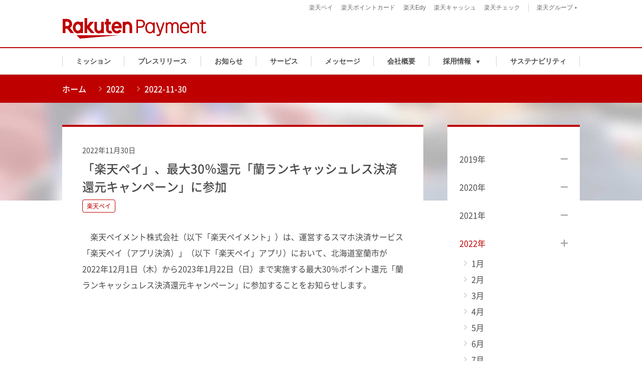

--- FILE ---
content_type: text/html
request_url: https://payment.rakuten.co.jp/news/2022113001/?l-id=wi_rpt_top_jp_042019
body_size: 17558
content:
<!doctype html>
<html lang="ja">

<head>
    <meta charSet="UTF-8" />
    <title>「楽天ペイ」、最大30％還元
        「蘭ランキャッシュレス決済還元キャンペーン」に参加
        ｜楽天ペイメント株式会社</title>
    <meta name="description" content="　楽天ペイメント株式会社（以下「楽天ペイメント」）は、運営するスマホ決済サービス「楽天ペイ（アプリ決済）」（以下「楽天ペイ」アプリ）において、北海道室蘭市が2022年12月1日（木）から2023年1月22日（日）まで実施する最大30％ポイント還元「蘭ランキャッシュレス決済還元キャンペーン」に参加することをお知らせします。" />
    <meta name="author" content="楽天ペイメント株式会社" />
    <meta name="copyright" content="楽天ペイメント株式会社" />
    <meta name="viewport" content="width=device-width, initial-scale=1.0" />
    <meta name="apple-mobile-web-app-capable" content="no" />
    <meta name="format-detection" content="telephone=no" />
    <meta property="og:title" content="「楽天ペイ」、最大30％還元
「蘭ランキャッシュレス決済還元キャンペーン」に参加｜楽天ペイメント株式会社" />
    <meta property="og:description" content="　楽天ペイメント株式会社（以下「楽天ペイメント」）は、運営するスマホ決済サービス「楽天ペイ（アプリ決済）」（以下「楽天ペイ」アプリ）において、北海道室蘭市が2022年12月1日（木）から2023年1月22日（日）まで実施する最大30％ポイント還元「蘭ランキャッシュレス決済還元キャンペーン」に参加することをお知らせします。" />
    <meta property="og:type" content="website" />
    <meta property="og:url" content="https://payment.rakuten.co.jp/news/2022113001/" />
    <meta property="og:image" content="https://payment.rakuten.co.jp/img/ogp.png" />
    <meta property="og:site_name" content="「楽天ペイ」、最大30％還元
「蘭ランキャッシュレス決済還元キャンペーン」に参加｜楽天ペイメント株式会社" />
    <meta name="twitter:card" content="summary_large_image" />
    <meta name="twitter:title" content="「楽天ペイ」、最大30％還元
「蘭ランキャッシュレス決済還元キャンペーン」に参加｜楽天ペイメント株式会社" />
    <meta name="twitter:description" content="　楽天ペイメント株式会社（以下「楽天ペイメント」）は、運営するスマホ決済サービス「楽天ペイ（アプリ決済）」（以下「楽天ペイ」アプリ）において、北海道室蘭市が2022年12月1日（木）から2023年1月22日（日）まで実施する最大30％ポイント還元「蘭ランキャッシュレス決済還元キャンペーン」に参加することをお知らせします。" />
    <meta name="twitter:image" content="https://payment.rakuten.co.jp/img/ogp.png" />
    <link rel="canonical" href="https://payment.rakuten.co.jp/news/2022113001/" />
    <link rel="apple-touch-icon" href="/img/touch.png" />
    <link rel="shortcut icon" href="/img/favicon.ico" />
    <style type="text/css">
    .no-fouc {
        display: none;
    }
    </style>
    <script type="text/javascript">
    document.documentElement.className = 'no-fouc';
    </script>
    <link type="text/css" rel="stylesheet" href="/news/news.css?1669771651731" />
    <script type="text/javascript" src="/news/news.js?1669771651731" defer=""></script>
</head>

<body class="no-js red innerpages"><svg width="0" height="0" class="hide">
        <defs>
            <symbol id="logo-pc" viewBox="0 0 286.65 41.13" version="1.1">
                <defs id="defs3737">
                    <style id="style3735">
                    .cls-1 {
                        fill: none
                    }
                    </style>
                </defs>
                <g transform="translate(-14.18 -12.3)" dataname="Layer 2" id="Layer_2">
                    <g id="LogoPC">
                        <rect y="0" x="0" id="rect3739" ry="2.83" rx="2.83" height="60.94" width="315.01" class="cls-1" fill="none"></rect>
                        <path id="path3741" d="M14.17 14.17h286.66v32.6H14.17z" class="cls-1" fill="none"></path>
                        <g id="g3760">
                            <path fill="currentColor" class="cls-2" d="M169.83 15.59c4.83 0 8.25 3.32 8.25 8.08a7.85 7.85 0 0 1-8.25 8.1H164v10.75h-3.1V15.59zm-.2 13.31a5 5 0 0 0 5.16-5.23 5 5 0 0 0-5.16-5.21H164V28.9zm24.54 11.26a7.51 7.51 0 0 1-6.09 2.91c-5.65 0-9.52-4.62-9.52-11.33s3.9-11.29 9.58-11.29A7.65 7.65 0 0 1 194.2 23l.45-2h2.73v21.52h-2.73zm-12.32-8.42c0 4.89 2.67 8.45 6.29 8.45s6.27-3.52 6.27-8.42-2.64-8.45-6.3-8.45c-3.66 0-6.26 3.6-6.26 8.42zM217.18 21l-7.74 23.4a5.12 5.12 0 0 1-5 3.9 5.45 5.45 0 0 1-3.83-1.54l1.44-2.22a3.06 3.06 0 0 0 2.19.89c1.2 0 1.78-.52 2.36-2.12l.48-1.3-7.46-21h3.18l5.71 16.73L214 21zm5.28 1.88a6.31 6.31 0 0 1 5.07-2.43 5.37 5.37 0 0 1 5 3.7 6.91 6.91 0 0 1 6.16-3.7c4 0 6.53 3.32 6.53 8.38v13.69h-3.08V28.83c0-3.35-1.5-5.51-3.9-5.51s-4.38 2.43-4.38 5.51v13.69h-3.08V28.83c0-3.32-1.54-5.51-3.86-5.51s-4.42 2.64-4.42 5.51v13.69h-3.08V21H222zm43.72 15.7a9.73 9.73 0 0 1-8.65 4.49c-5.85 0-10-4.69-10-11.36 0-6.67 3.9-11.26 9.55-11.26 5.23 0 9.34 4.58 9.34 10.44a10 10 0 0 1-.14 1.67h-15.43a8.55 8.55 0 0 0 2.15 5.65 6.18 6.18 0 0 0 4.49 2.09 6.58 6.58 0 0 0 6.12-3.63zm-3.25-8.79c-.27-4-2.6-6.57-5.78-6.57a6 6 0 0 0-5.17 3 8.17 8.17 0 0 0-1.09 3.56zm8.99-7.12a8.7 8.7 0 0 1 5.92-2.22c4.62 0 7.77 3.52 7.77 8.66v13.41h-3.08V29.07c0-3.52-2-5.75-5.13-5.75a5.8 5.8 0 0 0-5.55 5.68v13.52h-3.08V21h2.74zm21.8-6.43V21h5.4v2.88h-5.4v14.3c0 1.33.75 2 2.19 2a2.67 2.67 0 0 0 2.6-1.64l2.32 1.61c-1.54 2.19-2.87 2.91-5.23 2.91-2.36 0-3.87-.93-4.59-2.88a7.37 7.37 0 0 1-.37-2.73V23.84h-3.7V21h3.7v-4.76zM125.44 46.77H41.82l6.66 6.66zM49.56 19.83v1a8.49 8.49 0 0 0-4.85-1.56c-5.86 0-10.31 5.34-10.31 11.9 0 6.56 4.45 11.91 10.31 11.91a8.43 8.43 0 0 0 4.85-1.57v1h5.15V19.83zm-4.85 17.78c-2.89 0-5-2.84-5-6.44 0-3.6 2.11-6.43 5-6.43s4.93 2.84 4.93 6.43-2.04 6.44-4.93 6.44zm46.11-17.78v13.33a4.24 4.24 0 1 1-8.44 0V19.83h-5.15v13.33c0 5.47 3.74 9.92 9.21 9.92a7.89 7.89 0 0 0 4.38-1.4v.84H96V19.83zm47.99 22.69V29.19a4.24 4.24 0 1 1 8.44 0v13.33h5.15V29.19c0-5.47-3.75-9.92-9.22-9.92a7.88 7.88 0 0 0-4.37 1.4v-.84h-5.15v22.69z" id="path3743"></path>
                            <path class="cls-2" d="M19.56 42.52v-8.79h3.81L30 42.52h6.75l-8-10.61a9.77 9.77 0 0 0-5.67-17.74h-8.9v28.35zm0-23h3.51a4.39 4.39 0 1 1 0 8.78h-3.51zm90.29 17.63a3.09 3.09 0 0 1-1.72.56 2.54 2.54 0 0 1-2.43-2.79v-9.71h4.4v-5.38h-4.4v-5.66h-5.15v5.66h-2.72v5.38h2.72V35a7.76 7.76 0 0 0 7.66 8.1 10.58 10.58 0 0 0 5-1.43zm-42.33-6.69l8.83-10.63h-7.22l-6.18 7.9V12.3h-5.3v30.22h5.3V33.2l7.6 9.32h7.22z" id="path3745" fill="#bf0000"></path>
                            <path class="cls-2" d="M121.75 19.25c-6 0-10.24 5.24-10.24 11.92 0 7 5.37 11.93 10.75 11.93 2.71 0 6.19-.93 9.12-5.08l-4.55-2.63c-3.52 5.19-9.38 2.55-10.06-2.63h14.84c1.27-8.15-4-13.51-9.86-13.51zm4.49 9H117c1.05-5.32 8.24-5.63 9.24-.01z" id="path3747" fill="#bf0000"></path>
                        </g>
                    </g>
                </g>
            </symbol>
            <symbol id="logo-sp" viewBox="0 0 139.95 74.14">
                <defs id="defs3828">
                    <style id="style3826">
                    .cls-1 {
                        fill: none
                    }

                    .cls-2 {
                        fill: #bf0000
                    }
                    </style>
                </defs>
                <g transform="translate(-14.17 -12.3)" id="Layer_3" dataname="Layer 3">
                    <g id="LogoSP">
                        <rect y="0" x="0" class="cls-1" width="166.57" height="94.83" rx="2.83" ry="2.83" id="rect3830" fill="none"></rect>
                        <path class="cls-1" d="M14.17 14.17h138.22v66.49H14.17z" id="path3832" fill="none"></path>
                        <g id="g3851">
                            <path id="path3834" d="M23.1 53.73c4.83 0 8.25 3.32 8.25 8.08a7.85 7.85 0 0 1-8.25 8.1h-5.85v10.75h-3.08V53.73zM22.9 67a5.22 5.22 0 0 0 0-10.44h-5.65V67zm24.54 11.3a7.5 7.5 0 0 1-6.09 2.91c-5.65 0-9.51-4.62-9.51-11.33s3.9-11.29 9.58-11.29a7.64 7.64 0 0 1 6 2.53l.45-2h2.74v21.54h-2.69zm-12.32-8.42c0 4.89 2.67 8.45 6.3 8.45s6.26-3.52 6.26-8.42-2.64-8.45-6.3-8.45c-3.66 0-6.26 3.6-6.26 8.42zM70.45 59.1l-7.73 23.44a5.12 5.12 0 0 1-5 3.9 5.46 5.46 0 0 1-3.84-1.54l1.44-2.22a3.08 3.08 0 0 0 2.19.89c1.2 0 1.78-.52 2.36-2.12l.48-1.3-7.42-21.05h3.18l5.72 16.73 5.4-16.73zm5.29 1.9a6.28 6.28 0 0 1 5.06-2.43 5.37 5.37 0 0 1 5 3.69 6.93 6.93 0 0 1 6.2-3.67c4 0 6.54 3.32 6.54 8.38v13.69h-3.09V67c0-3.35-1.51-5.51-3.9-5.51-2.39 0-4.38 2.4-4.38 5.51v13.66h-3.08V67c0-3.32-1.54-5.51-3.87-5.51S75.81 64.1 75.81 67v13.66h-3.08V59.1h2.56zm43.72 15.72a9.76 9.76 0 0 1-8.66 4.49c-5.85 0-10-4.69-10-11.36 0-6.67 3.9-11.26 9.55-11.26 5.24 0 9.34 4.58 9.34 10.44a9 9 0 0 1-.14 1.67h-15.42a8.46 8.46 0 0 0 2.19 5.65 6.16 6.16 0 0 0 4.48 2.09 6.58 6.58 0 0 0 6.13-3.63zm-3.25-8.79c-.28-4-2.6-6.57-5.79-6.57a6 6 0 0 0-5.16 3 8 8 0 0 0-1.1 3.56zm8.99-7.12a8.7 8.7 0 0 1 5.92-2.22c4.61 0 7.76 3.52 7.76 8.66v13.41h-3.08V67.21c0-3.52-2-5.75-5.13-5.75a5.79 5.79 0 0 0-5.54 5.65v13.55h-3.08V59.1h2.73zm21.8-6.43v4.72h5.41V62H147v14.3c0 1.33.75 2 2.19 2a2.67 2.67 0 0 0 2.6-1.64l2.33 1.61c-1.54 2.19-2.88 2.91-5.24 2.91-2.36 0-3.86-.93-4.58-2.88a7.14 7.14 0 0 1-.38-2.73V62h-3.7v-2.9h3.7v-4.72zm-21.56-7.61H41.82l6.66 6.66zM49.56 19.83v1a8.43 8.43 0 0 0-4.85-1.57c-5.86 0-10.31 5.34-10.31 11.9 0 6.56 4.45 11.91 10.31 11.91a8.43 8.43 0 0 0 4.85-1.57v1h5.15V19.83zm-4.85 17.78c-2.89 0-5-2.84-5-6.44 0-3.6 2.11-6.43 5-6.43s4.93 2.84 4.93 6.43-2.03 6.44-4.93 6.44zm46.11-17.78v13.33a4.24 4.24 0 1 1-8.44 0V19.83h-5.15v13.33c0 5.47 3.74 9.92 9.21 9.92a7.89 7.89 0 0 0 4.38-1.4v.84H96V19.83zm47.99 22.69V29.19a4.24 4.24 0 1 1 8.44 0v13.33h5.15V29.19c0-5.47-3.74-9.92-9.22-9.92a7.88 7.88 0 0 0-4.37 1.4v-.84h-5.15v22.69z" class="cls-2" fill="currentColor"></path>
                            <path id="path3836" d="M19.56 42.52v-8.79h3.81L30 42.52h6.75l-8-10.61a9.77 9.77 0 0 0-5.67-17.74h-8.9v28.35zm0-23h3.51a4.39 4.39 0 1 1 0 8.78h-3.51zm90.29 17.63a3.09 3.09 0 0 1-1.72.56 2.54 2.54 0 0 1-2.43-2.79v-9.71h4.41v-5.38h-4.41v-5.66h-5.15v5.66h-2.72v5.38h2.72V35a7.76 7.76 0 0 0 7.66 8.1 10.58 10.58 0 0 0 5-1.43zm-42.33-6.69l8.83-10.63h-7.22l-6.18 7.9V12.3h-5.3v30.22h5.3V33.2l7.6 9.32h7.22z" class="cls-2" fill="currentColor"></path>
                            <path id="path3838" d="M121.75 19.25c-6 0-10.24 5.24-10.24 11.92 0 7 5.37 11.93 10.75 11.93 2.71 0 6.19-.93 9.12-5.08l-4.55-2.63c-3.52 5.19-9.38 2.55-10.06-2.63h14.84c1.27-8.15-4-13.51-9.86-13.51zm4.49 9H117c1.05-5.32 8.24-5.62 9.24-.01z" class="cls-2" fill="currentColor"></path>
                        </g>
                    </g>
                </g>
            </symbol>
            <symbol id="slant" viewBox="0 0 1280 125" preserveAspectRatio="none">
                <path fill="currentColor" fill-rule="evenodd" d="M1280 0v124.4H0z"></path>
            </symbol>
            <symbol id="rpay-logo" viewBox="0 0 120 120">
                <title>楽天ペイ</title>
                <g fill="#BF0000" fill-rule="nonzero">
                    <path d="M104.601 51.06l-7.343 22.256c-.78 2.373-2.502 3.705-4.711 3.705a5.163 5.163 0 0 1-3.64-1.463l1.365-2.111c.65.584 1.267.844 2.08.844 1.137 0 1.689-.487 2.242-2.014l.454-1.235-7.083-19.983h3.022l5.426 15.89 5.134-15.89h3.054zM82.233 69.288c-1.592 1.884-3.412 2.761-5.784 2.761-5.36 0-9.033-4.386-9.033-10.755 0-6.368 3.705-10.722 9.098-10.722 2.437 0 4.127.715 5.751 2.405l.423-1.918h2.6v20.47h-2.6l-.455-2.241zm-11.697-7.994c0 4.647 2.534 8.026 5.978 8.026 3.445 0 5.946-3.347 5.946-7.993 0-4.679-2.501-8.025-5.978-8.025-3.412 0-5.946 3.411-5.946 7.992zM58.381 45.958c4.582 0 7.831 3.152 7.831 7.668 0 4.517-3.249 7.701-7.83 7.701h-5.557v10.202h-2.924V45.96h8.48zm-.195 12.64c2.86 0 4.907-2.08 4.907-4.972 0-2.891-2.015-4.938-4.907-4.938h-5.36v9.91h5.36z"></path>
                    <g>
                        <path d="M19.89 78.124l-4.491-3.768h31.493zM25.004 71.53v-8.348h3.618l6.263 8.347h6.402L33.72 61.456c2.359-1.692 3.908-4.445 3.908-7.563 0-5.121-4.164-9.28-9.285-9.28H19.89v26.916h5.114zm0-21.807h3.338a4.18 4.18 0 0 1 4.175 4.17 4.18 4.18 0 0 1-4.175 4.174h-3.338v-8.344z"></path>
                    </g>
                </g>
            </symbol>
            <symbol id="edy-logo" viewBox="0 0 120 120">
                <title>楽天Edy</title>
                <g fill="none" fill-rule="nonzero">
                    <path fill="#0E0046" d="M92.315 86.78l-7.605 22.293a6.22 6.22 0 0 1-5.916 4.454 6.296 6.296 0 0 1-4.893-2.273l3-3.22c.34.52.917.837 1.538.845a1.572 1.572 0 0 0 1.47-1.276l.136-.431-7.369-20.392h5.256l4.555 13.285 4.555-13.285h5.273zM63.811 105.963a6.507 6.507 0 0 1-5.188 2.443c-5.29 0-9.584-4.986-9.584-11.088 0-6.101 4.42-11.045 9.846-11.045a5.915 5.915 0 0 1 4.926 2.46v-8.958h5.02v28.098h-4.352l-.668-1.91zm-9.726-8.645c0 3.55 2.171 6.397 4.884 6.397 2.713 0 4.86-2.645 4.86-6.363 0-3.718-2.046-6.389-4.894-6.389-2.712 0-4.85 2.814-4.85 6.355zM34.394 86.206v5.526h9.845v4.682h-9.845v6.77h11.08v4.69h-16.1V81.514h16.1v4.69z"></path>
                    <path fill="#BF0000" d="M41.535 77.51l-8.789-7.378h61.657zM51.55 64.597V48.254h7.081l12.262 16.343h12.54L68.612 44.882a18.169 18.169 0 0 0-10.52-32.958H41.534v52.673H51.55zm0-42.693h6.54a8.172 8.172 0 1 1 0 16.335h-6.54V21.904z"></path>
                </g>
            </symbol>
            <symbol id="rpoint-logo" viewBox="0 0 120 120">
                <title>楽天ポイントカード </title>
                <g fill="none" fill-rule="nonzero">
                    <path fill="#000" d="M99.515 89.163v18.71H95.18v-18.71h-6.22v-4.048h16.775v4.048zM72.887 85.115l8.096 13.936V85.115h4.37v22.758h-4.37L72.887 93.27v14.603h-4.335V85.115zM62.823 107.873h-4.336V85.115h4.336zM54.321 96.507c0 7.082-3.963 11.831-9.887 11.831s-9.896-4.74-9.896-11.831c0-7.09 3.963-11.83 9.955-11.83s9.828 4.774 9.828 11.83zm-15.152 0c0 4.8 2.028 7.775 5.265 7.775 3.236 0 5.265-3.009 5.265-7.809 0-4.943-1.944-7.774-5.299-7.774-3.355 0-5.231 2.864-5.231 7.808zM24.194 85.115a7.707 7.707 0 1 1 0 15.415h-3.912v7.343h-4.327V85.115h8.24zm-.287 11.358a3.558 3.558 0 0 0 3.499-3.701 3.482 3.482 0 0 0-3.499-3.609h-3.625v7.31h3.625z"></path>
                    <path fill="#BF0000" d="M41.544 77.51l-8.798-7.378h61.657zM51.55 64.597V48.254h7.09L70.9 64.597h12.533L68.62 44.882a18.169 18.169 0 0 0-10.53-32.958H41.535v52.673H51.55zm0-42.693h6.54a8.172 8.172 0 1 1 0 16.335h-6.54V21.904z"></path>
                </g>
            </symbol>
            <symbol id="rcheck-logo" viewBox="0 0 79 40">
                <title>楽天チェック</title>
                <path fill="#BF0000" d="M9.683 29.986h4.556c.285 0 1.31 0 1.31 1.373 0 1.145-.74 1.316-1.31 1.316H9.626c-.171 1.66-.513 3.262-1.994 4.922-.626.743-2.221 2.231-3.303 2.231-.912.057-1.481-.8-1.481-1.43 0-.573.342-.802 1.025-1.317 1.196-.8 2.62-1.945 2.962-4.349H1.31c-.627 0-1.31-.228-1.31-1.316 0-1.373 1.025-1.373 1.31-1.373h5.582v-1.717c-1.253.23-3.019.515-3.93.515-1.082 0-1.367-.915-1.367-1.488 0-1.03.797-1.144 1.595-1.201 2.734-.287 4.727-.63 6.664-1.26 1.538-.514 1.708-.572 1.993-.572.854 0 1.31.859 1.31 1.488 0 .63-.512.916-1.31 1.202-.57.172-1.424.458-2.107.63v2.346h-.057zm14.125 6.752h3.873c.513 0 1.254.172 1.254 1.202 0 1.087-.684 1.259-1.253 1.259H17.428c-.57 0-1.253-.286-1.253-1.26 0-1.03.627-1.2 1.253-1.2h3.873v-5.265H18.34c-.57 0-1.253-.172-1.253-1.202s.684-1.202 1.253-1.202h8.43c.285 0 1.253 0 1.253 1.202 0 1.03-.683 1.202-1.253 1.202h-2.962v5.264zm7.177-8.126c.57 0 .797.344 1.253 1.088.911 1.545 1.082 1.945 1.082 2.288 0 .687-.74 1.145-1.367 1.145-.57 0-.683-.172-1.31-1.373-.114-.23-.683-1.145-.854-1.545-.114-.23-.171-.401-.171-.573.057-.686 1.025-1.03 1.367-1.03zm7.974 7.611C36.795 38.97 33.719 40 33.092 40c-.626 0-1.196-.687-1.196-1.373 0-.63.228-.744 1.367-1.26 1.652-.743 4.785-2.346 5.696-7.496.228-1.201.399-1.716 1.31-1.716.684 0 1.367.343 1.367 1.144.057.801-.684 4.406-2.677 6.924zm-4.443-8.47c.57 0 .855.344 1.367 1.317.342.572.855 1.66.855 2.117 0 .801-.798 1.145-1.31 1.145-.627 0-.74-.286-1.31-1.373-.228-.458-.456-.973-.798-1.488-.114-.172-.228-.4-.228-.63.114-.687.855-1.087 1.424-1.087zm19.992-1.258c.969 0 1.994.229 1.994 1.66 0 1.258-1.196 4.978-3.588 7.725-2.45 2.747-5.582 4.12-6.494 4.12-.968 0-1.424-.916-1.424-1.545 0-.744.456-.916 1.595-1.43 5.013-2.347 6.664-7.04 6.664-7.612 0-.229-.17-.229-.512-.229h-4.329c-.057.115-1.14 1.66-2.677 3.148-.684.63-1.082.916-1.595.916-.797 0-1.48-.687-1.48-1.431 0-.458.113-.572.968-1.373 2.22-2.175 3.075-3.777 3.816-5.208.285-.572.57-.916 1.31-.916.797 0 1.538.458 1.538 1.088 0 .286-.114.63-.342 1.087h4.556zm9.171-6.753H16.062l3.816 3.777 43.8-3.777zM20.505 4.292v.572c-.912-.572-1.709-.858-2.791-.858-3.36 0-5.867 3.033-5.867 6.81 0 3.776 2.563 6.81 5.867 6.81 1.082 0 1.88-.344 2.79-.916v.572h2.906V4.292h-2.905zm-2.791 10.186c-1.652 0-2.848-1.602-2.848-3.662 0-2.06 1.196-3.663 2.848-3.663s2.79 1.602 2.79 3.663c0 2.06-1.138 3.662-2.79 3.662zM43.971 4.292v7.61c0 1.431-.968 2.633-2.392 2.633s-2.392-1.202-2.392-2.632V4.292h-2.905v7.61c0 3.148 2.107 5.666 5.24 5.666 1.424 0 2.506-.801 2.506-.801v.458h2.962V4.292h-3.019zm27.339 12.99V9.67c0-1.43.97-2.632 2.393-2.632 1.424 0 2.392 1.201 2.392 2.632v7.61H79V9.67c0-3.147-2.107-5.665-5.24-5.665-1.424 0-2.506.8-2.506.8v-.514h-2.962v12.99h3.019z"></path>
                <path fill="#BF0000" d="M3.417 17.282v-5.036h2.165l3.759 5.036h3.816l-4.556-6.066a5.618 5.618 0 002.335-4.578c0-3.09-2.506-5.608-5.582-5.608H.342v16.195h3.075v.057zm0-13.105h1.994c1.367 0 2.506 1.145 2.506 2.518 0 1.374-1.14 2.518-2.506 2.518H3.417V4.177zm51.376 10.072c-.285.172-.57.343-.968.343-.456 0-1.367-.343-1.367-1.602V7.44h2.506V4.291h-2.506V1.03h-2.962v3.262h-1.538v3.09h1.538v5.608c0 2.918 2.164 4.635 4.386 4.635.797 0 1.936-.286 2.848-.801l-1.937-2.575zM30.7 10.415l5.012-6.123h-4.1l-3.532 4.52V0h-3.02v17.282h3.019V11.96l4.329 5.322h4.158L30.7 10.415z"></path>
                <path fill="#BF0000" d="M61.571 4.006c-3.417 0-5.81 2.975-5.81 6.81 0 4.005 3.076 6.81 6.095 6.81 1.538 0 3.531-.516 5.183-2.92l-2.563-1.487c-1.994 2.976-5.354 1.488-5.753-1.488h8.43c.797-4.692-2.221-7.725-5.582-7.725zm2.563 5.093h-5.297c.627-3.033 4.728-3.205 5.297 0z"></path>
            </symbol>
            <symbol id="rwallet-logo" viewBox="0 0 75 40" fill="none">
                <path fill="#002896" d="M3.198 25.099L5.249 35.94 7.65 25.1h3.027l2.422 10.842 2.05-10.842h3.022l-3.279 14.36h-3.594l-2.106-9.05-2.148 9.05h-3.59L.172 25.1h3.027zm22.651 13.322c-.734.875-1.688 1.333-2.84 1.333-2.898 0-5.244-2.72-5.244-6.042 0-3.323 2.421-6.022 5.389-6.022 1.12 0 1.998.438 2.695 1.334l.364-1.062h2.384v11.5h-2.384l-.364-1.04zm-5.336-4.704c0 1.936 1.19 3.488 2.678 3.488 1.538 0 2.658-1.44 2.658-3.467 0-2.042-1.12-3.482-2.679-3.482-1.484-.01-2.657 1.525-2.657 3.461zm12.61-9.567h-2.748v15.31h2.748V24.15zm4.532 0h-2.748v15.31h2.748V24.15zm11.631 13.034c-1.301 1.77-2.77 2.57-4.692 2.57-3.316 0-5.7-2.517-5.7-6.02 0-3.43 2.33-6.06 5.335-6.06 2.968 0 5.336 2.684 5.336 6.006 0 .294-.016.55-.054.837h-7.575c.183 1.627 1.227 2.63 2.733 2.63.825 0 1.575-.459 2.239-1.334l2.378 1.371zm-2.823-5.002c-.273-1.371-1.044-2.08-2.218-2.08-1.12 0-1.96.767-2.255 2.08h4.473zm8.073-6.737v2.518h3.096v2.554h-3.096v5.84c0 .512.31.838.825.838.53 0 .9-.31 1.264-1.024l2.202 1.258c-1.029 1.696-2.02 2.32-3.777 2.32-1.505 0-2.748-.784-3.096-1.936-.091-.33-.166-.986-.166-1.605v-5.685h-1.982v-2.555h1.982v-2.517h2.748m5.7-6.907H15.44l3.567 3.552 41.229-3.552zM19.586 4.176v.539c-.83-.528-1.58-.832-2.598-.832-3.14 0-5.523 2.848-5.523 6.346 0 3.5 2.384 6.347 5.523 6.347 1.023 0 1.768-.304 2.598-.832v.539h2.76V4.176h-2.76zm-2.598 9.483c-1.548 0-2.678-1.515-2.678-3.435 0-1.915 1.135-3.435 2.678-3.435 1.548 0 2.641 1.52 2.641 3.435 0 1.92-1.093 3.435-2.64 3.435zM41.69 4.176v7.11c0 1.332-.922 2.458-2.261 2.458-1.34 0-2.26-1.126-2.26-2.459v-7.11h-2.76v7.11c0 2.917 2.004 5.29 4.934 5.29 1.355 0 2.346-.746 2.346-.746v.448h2.76V4.176h-2.76zm25.709 12.101V9.168c0-1.333.921-2.459 2.26-2.459 1.34 0 2.261 1.126 2.261 2.46v7.108h2.759V9.168c0-2.917-2.004-5.29-4.934-5.29-1.355 0-2.346.746-2.346.746v-.448h-2.76v12.101h2.76z"></path>
                <path fill="#002896" d="M3.514 16.277V11.59h2.042l3.535 4.688h3.61L8.433 10.62a5.217 5.217 0 002.202-4.251c0-2.875-2.352-5.21-5.24-5.21H.628v15.12h2.887zm0-12.245h1.88a2.354 2.354 0 012.358 2.341A2.355 2.355 0 015.395 8.72h-1.88V4.032zm48.37 9.381a1.662 1.662 0 01-.922.299c-.45 0-1.302-.341-1.302-1.483V7.051h2.358V4.176H49.66V1.163h-2.758v3.013h-1.458V7.05h1.457v5.216c0 2.704 2.047 4.314 4.104 4.314.766 0 1.832-.25 2.7-.762l-1.821-2.406zM29.207 9.845l4.73-5.669H30.07L26.76 8.39V.16h-2.84v16.117h2.84v-4.97l4.07 4.97h3.87l-5.492-6.432z"></path>
                <path fill="#002896" d="M58.26 3.867c-3.194 0-5.487 2.794-5.487 6.357 0 3.75 2.877 6.357 5.76 6.357 1.456 0 3.32-.496 4.885-2.709l-2.437-1.403c-1.886 2.768-5.025 1.36-5.39-1.402h7.945c.686-4.342-2.138-7.2-5.277-7.2zm2.404 4.794h-4.97c.583-2.832 4.435-2.992 4.97 0z"></path>
            </symbol>
            <symbol id="map-icon" viewBox="0 0 32 32">
                <title>rexicon-32-location-f</title>
                <g>
                    <rect width="32" height="32" style="fill:none"></rect>
                    <path d="M16,3A10,10,0,0,0,6,13c0,7,10,16,10,16s10-9,10-16A10,10,0,0,0,16,3Zm0,13a3,3,0,1,1,3-3A3,3,0,0,1,16,16Z" fill="currentColor"></path>
                </g>
            </symbol>
            <symbol id="menu-icon" viewBox="0 0 32 32">
                <g fill="#333">
                    <path d="M4 6h24v2H4zM4 15h24v2H4zM4 24h24v2H4z"></path>
                </g>
                <path fill="none" d="M0 0h32v32H0z"></path>
            </symbol>
            <symbol id="mission-slant-top" viewBox="0 0 1280 676">
                <path d="M0 0l1280 241.135V676L0 414.854z" fill="#FFE8E8" fill-rule="evenodd"></path>
            </symbol>
            <symbol id="mission-slant-bottom" viewBox="0 0 1280 370">
                <path d="M0 0h1280v87.784L0 370z" fill="#FFE8E8" fill-rule="evenodd"></path>
            </symbol>
            <symbol id="services-slant" viewBox="0 0 1280 370">
                <path d="M0 370h1280v-87.784L0 0z" fill="#FFE8E8" fill-rule="evenodd"></path>
            </symbol>
            <symbol id="arrow" viewBox="0 0 32 32">
                <title>rexicon-32-chevron-right</title>
                <g>
                    <rect width="32" height="32" style="fill:none"></rect>
                    <polygon class="arrow-color" points="10.207 3 8.793 4.414 20.379 16 8.793 27.586 10.207 29 23.207 16 10.207 3" fill="currentColor"></polygon>
                </g>
            </symbol>
            <symbol id="up-button" width="36" height="48" viewBox="0 0 36 48">
                <defs>
                    <filter id="a" width="150%" height="136.4%" x="-25%" y="-18.2%" filterUnits="objectBoundingBox">
                        <feOffset dy="2" in="SourceAlpha" result="shadowOffsetOuter1"></feOffset>
                        <feGaussianBlur in="shadowOffsetOuter1" result="shadowBlurOuter1" stdDeviation="1"></feGaussianBlur>
                        <feColorMatrix in="shadowBlurOuter1" result="shadowMatrixOuter1" values="0 0 0 0 0 0 0 0 0 0 0 0 0 0 0 0 0 0 0.1 0"></feColorMatrix>
                        <feMerge>
                            <feMergeNode in="shadowMatrixOuter1"></feMergeNode>
                            <feMergeNode in="SourceGraphic"></feMergeNode>
                        </feMerge>
                    </filter>
                </defs>
                <g fill="none" fill-rule="evenodd" filter="url(#a)" transform="translate(2)">
                    <rect width="31" height="43" x=".5" y=".5" fill="#FFF" stroke="#BF0000" rx="4"></rect>
                    <path d="M4 4h24v24H4z"></path>
                    <path fill="#BF0000" fill-rule="nonzero" d="M8 16l1.41 1.41L15 11.83V24h2V11.83l5.58 5.59L24 16l-8-8z"></path><text fill="#BF0000" font-family="NotoSansCJKjp-Medium, Noto Sans CJK JP" font-size="10" font-weight="400">
                        <tspan x="9" y="37">UP</tspan>
                    </text>
                </g>
            </symbol>
            <symbol id="sp-language-icon" width="24" height="24" viewBox="0 0 24 24">
                <g fill="none" fill-rule="evenodd">
                    <g fill="currentColor">
                        <path id="sp-language-icon-english" fill="currentColor" d="M7.286 5.318L8.208 8H6.363l.923-2.682zM5.774 9.714h3.024l.59 1.715h1.755L8.489 3.714H6.081L3.43 11.43h1.755l.59-1.715z"></path>
                        <path id="sp-language-icon-japanese" fill="currentColor" fill-rule="nonzero" d="M13.092 9.862l-.01-1.273c.561.095 1.008.133 1.758.133h.21c.009-.142.009-.142.037-.494.01-.161.01-.18.01-.446 0-.143 0-.152-.01-.247l1.387.066c-.076.247-.104.447-.152 1.083 1.586-.095 2.783-.256 3.572-.494l.066 1.302c-.142.01-.19.019-.399.047-.988.143-2.507.285-3.324.304 0 .124 0 .124-.02.352-.009.114-.009.209-.009.389a4.847 4.847 0 0 1 1.187-.114c.095 0 .181.01.333.029.095-.304.133-.456.161-.665l1.283.36c-.029.067-.029.067-.124.305-.066.19-.066.19-.104.266.39.114.665.247.978.503.57.465.846 1.045.846 1.786 0 1.092-.608 1.976-1.71 2.489-.475.218-1.007.342-1.929.465-.151-.532-.246-.77-.57-1.33.722 0 1.207-.085 1.691-.275.732-.295 1.14-.808 1.14-1.435 0-.522-.256-.864-.836-1.13-.503 1.092-.969 1.786-1.7 2.517-.893.903-1.7 1.33-2.508 1.33-.969 0-1.624-.722-1.624-1.786 0-.798.332-1.558.95-2.166.37-.38.731-.608 1.301-.854 0-.266.01-.599.029-.998h-.266c-.18 0-.247 0-.76-.019-.124-.01-.276-.01-.456-.019h-.171c-.057 0-.133 0-.257.02zm1.9 2.308c-.636.428-.997.998-.997 1.606 0 .399.17.636.475.636.228 0 .437-.085.684-.275a12.295 12.295 0 0 1-.162-1.967zm1.197-.475c.01.722.029 1.093.076 1.587.58-.713.808-1.074 1.092-1.72-.095-.019-.095-.019-.265-.019-.314 0-.627.048-.903.152z"></path>
                        <path d="M22.286 18H15.093l-.51.567L12 21.437l-2.583-2.87-.51-.567H1.714V1.714h20.572V18zm0-18H1.714A1.72 1.72 0 0 0 0 1.714V18a1.72 1.72 0 0 0 1.714 1.714h6.429L12 24l3.857-4.286h6.429A1.72 1.72 0 0 0 24 18V1.714A1.72 1.72 0 0 0 22.286 0z"></path>
                    </g>
                    <path d="M-16-16h56v56h-56z"></path>
                </g>
            </symbol>
            <symbol id="pdf-icon" width="24" height="24" viewBox="0 0 24 24" fill="none">
                <path fill-rule="evenodd" clip-rule="evenodd" d="M19.5 21H4.5V3H13.5V1.5H4.5C3.672 1.5 3 2.172 3 3V21C3 21.828 3.672 22.5 4.5 22.5H19.5C20.328 22.5 21 21.828 21 21V9H19.5V21Z" fill="currentColor"></path>
                <path fill-rule="evenodd" clip-rule="evenodd" d="M16.5 7.5H21L15 1.5V6C15 6.828 15.672 7.5 16.5 7.5Z" fill="currentColor"></path>
                <path fill-rule="evenodd" clip-rule="evenodd" d="M8.02513 12.9001H7.05013V11.5501H8.02513C8.39713 11.5501 8.69938 11.8531 8.69938 12.2251C8.69938 12.5971 8.39713 12.9001 8.02513 12.9001ZM8.02512 10.5001H6.00012V15.7501H7.05012V13.9494H8.02512C8.97837 13.9494 9.75012 13.1776 9.75012 12.2251C9.75012 11.2726 8.97837 10.5001 8.02512 10.5001Z" fill="currentColor"></path>
                <path fill-rule="evenodd" clip-rule="evenodd" d="M13.1998 13.5C13.1998 14.1615 12.6613 14.7 11.9998 14.7H11.5505V11.55H11.9998C12.6613 11.55 13.1998 12.0885 13.1998 12.75V13.5ZM11.9998 10.5H10.4998V15.75H11.9998C13.238 15.75 14.2498 14.7375 14.2498 13.5V12.75C14.2498 11.5125 13.238 10.5 11.9998 10.5Z" fill="currentColor"></path>
                <path fill-rule="evenodd" clip-rule="evenodd" d="M18 11.5499V10.4999H16.05H15V15.7499H16.05V13.7999H17.7V12.7499H16.05V11.5499H18Z" fill="currentColor"></path>
            </symbol>
            <symbol id="logo-careers" viewBox="0 0 90 21" fill="none">
                <path fill="#000" d="M15.288 4.184C13.608 1.832 11.568.728 8.904.728 4.224.728.84 4.88.84 10.64c0 5.808 3.336 9.744 8.256 9.744 2.592 0 4.512-1.056 6.144-3.384l-1.632-1.512c-1.128 1.944-2.568 2.88-4.488 2.88-3.648 0-5.976-3-5.976-7.704 0-4.68 2.352-7.92 5.784-7.92 1.824 0 3.264.888 4.656 2.832l1.704-1.392zM28.078 20h1.92V4.88h-1.92l-.312 1.416c-1.2-1.248-2.448-1.776-4.248-1.776-3.984 0-6.72 3.216-6.72 7.92s2.712 7.944 6.672 7.944c1.752 0 3.096-.648 4.272-2.04L28.078 20zM23.494 6.536c2.568 0 4.416 2.472 4.416 5.928 0 3.432-1.848 5.904-4.392 5.904-2.544 0-4.416-2.496-4.416-5.928 0-3.384 1.872-5.904 4.392-5.904zM36.092 4.88h-1.848V20h2.16V9.872c0-1.608 1.824-3.048 4.2-3.336V4.52c-1.752.144-3.528.888-4.296 1.824l-.216-1.464zm7.128 6.192c.12-1.104.336-1.752.768-2.496.792-1.32 2.136-2.112 3.624-2.112 2.232 0 3.864 1.824 4.056 4.608H43.22zm8.952 4.824c-.792 1.608-2.376 2.544-4.296 2.544-1.152 0-2.28-.528-3.144-1.464-.96-1.032-1.416-2.208-1.536-3.96h10.848c.072-.456.096-.768.096-1.176 0-4.104-2.88-7.32-6.552-7.32-3.96 0-6.696 3.24-6.696 7.896 0 4.68 2.88 7.968 6.984 7.968 2.664 0 4.776-1.104 6.072-3.144l-1.776-1.344zm5.93-4.824c.12-1.104.337-1.752.769-2.496.792-1.32 2.136-2.112 3.624-2.112 2.232 0 3.864 1.824 4.056 4.608h-8.448zm8.953 4.824c-.792 1.608-2.376 2.544-4.296 2.544-1.152 0-2.28-.528-3.144-1.464-.96-1.032-1.416-2.208-1.536-3.96h10.848c.072-.456.096-.768.096-1.176 0-4.104-2.88-7.32-6.552-7.32-3.96 0-6.696 3.24-6.696 7.896 0 4.68 2.88 7.968 6.984 7.968 2.664 0 4.776-1.104 6.072-3.144l-1.776-1.344zM73.874 4.88h-1.849V20h2.16V9.872c0-1.608 1.825-3.048 4.2-3.336V4.52c-1.752.144-3.528.888-4.296 1.824l-.215-1.464zM89.03 6.416c-1.32-1.32-2.712-1.896-4.608-1.896-2.88 0-4.8 1.608-4.8 4.032 0 1.92.984 3.12 3.336 4.104 1.92.792 2.592 1.128 3.144 1.536.816.624 1.248 1.368 1.248 2.088 0 1.296-1.104 2.088-2.88 2.088-1.56 0-2.688-.528-3.864-1.824l-1.512 1.368c1.296 1.656 3.048 2.472 5.352 2.472 3.192 0 5.208-1.608 5.208-4.128 0-1.992-1.152-3.288-4.08-4.584-2.52-1.08-2.52-1.08-2.808-1.296-.576-.384-.84-.936-.84-1.728 0-1.272 1.008-2.112 2.496-2.112 1.152 0 2.304.576 3.048 1.488l1.56-1.608z"></path>
            </symbol>
            <symbol id="recruit-interviewees-triangle" viewBox="0 0 1063 144" fill="none">
                <path fill="currentColor" d="M0 143.698l1063.36-45.012V0L0 143.698z"></path>
            </symbol>
            <symbol id="recruit-interviewees-illusion" viewBox="0 0 1170 157" fill="none">
                <path fill="#fff" d="M1170 157V0L0 157h1170z"></path>
            </symbol>
            <symbol id="cross" xmlns="http://www.w3.org/2000/svg" fill="none" viewBox="0 0 18 17">
                <path stroke="currentColor" d="M4.757 4.243l8.485 8.485m-8.485 0l8.485-8.485"></path>
            </symbol>
            <symbol id="hamburger" xmlns="http://www.w3.org/2000/svg" fill="none" viewBox="0 0 24 24">
                <path fill="currentColor" fill-rule="evenodd" d="M3 6h18V4.5H3V6zm0 6.75h18v-1.5H3v1.5zm0 6.75h18V18H3v1.5z" clip-rule="evenodd"></path>
            </symbol>
            <symbol id="home" xmlns="http://www.w3.org/2000/svg" fill="none" viewBox="0 0 22 20">
                <path fill="currentColor" fill-rule="evenodd" d="M.5 10.75L11 .25l10.5 10.5h-3v7.5a1.5 1.5 0 01-1.5 1.5h-1.5v-1.5H17v-9h.878L11 2.371 4.121 9.25H5v9h1.5v1.5H5a1.5 1.5 0 01-1.5-1.5v-7.5h-3zm12 3v4.5h-3v-4.5h3zm-3-1.5h3a1.5 1.5 0 011.5 1.5v6H8v-6a1.5 1.5 0 011.5-1.5z" clip-rule="evenodd"></path>
            </symbol>
            <symbol id="chevron" xmlns="http://www.w3.org/2000/svg" fill="none" viewBox="0 0 16 24">
                <path fill="currentColor" fill-rule="evenodd" d="M5.207 6.5l-.707.707L10.293 13 4.5 18.793l.707.707 6.5-6.5-6.5-6.5z" clip-rule="evenodd"></path>
            </symbol>
            <symbol id="newWindow" xmlns="http://www.w3.org/2000/svg" fill="none" viewBox="0 0 10 11">
                <path fill="currentColor" fill-rule="evenodd" d="M6.875 8.625H1.25V4.562h.625v-.625H1.25a.625.625 0 00-.625.626v4.062c0 .345.28.625.625.625h5.625c.345 0 .625-.28.625-.625v-.938h-.625v.938z" clip-rule="evenodd"></path>
                <path fill="currentColor" fill-rule="evenodd" d="M3.125 3H8.75v-.625H3.125V3zm0 3.438H8.75V3.624H3.125v2.813zM8.75 1.75H3.125a.625.625 0 00-.625.625v4.063c0 .345.28.625.625.625H8.75c.345 0 .625-.28.625-.625V2.375a.625.625 0 00-.625-.625z" clip-rule="evenodd"></path>
            </symbol><svg id="globe" xmlns="http://www.w3.org/2000/svg" width="16" height="16" fill="none">
                <path fill="currentColor" fill-rule="evenodd" d="M9.71 13.748c.361-.586.663-1.355.885-2.248h2.268a6.018 6.018 0 01-3.153 2.248zM3.136 11.5h2.269c.221.893.523 1.662.885 2.248A6.018 6.018 0 013.136 11.5zM6.29 2.252c-.362.587-.663 1.355-.885 2.248H3.136A6.015 6.015 0 016.29 2.252zM12.864 4.5h-2.269c-.222-.893-.524-1.662-.886-2.248A6.015 6.015 0 0112.864 4.5zm-1.875 3c-.021-.7-.086-1.372-.189-2h2.647c.286.618.469 1.29.528 2h-2.986zm0 1h2.986a5.932 5.932 0 01-.527 2H10.8c.103-.629.168-1.3.19-2zm-8.963 0H5.01c.021.7.086 1.371.189 2H2.553a5.92 5.92 0 01-.527-2zm2.985-1H2.025c.059-.71.243-1.382.528-2H5.2a15.31 15.31 0 00-.189 2zm4.777-2c.107.6.178 1.27.201 2H6.011c.023-.73.093-1.4.201-2h3.576zM8 2c.444 0 1.12.904 1.562 2.5H6.439C6.879 2.904 7.556 2 8 2zm-1.788 8.5a13.95 13.95 0 01-.201-2h3.978a13.95 13.95 0 01-.201 2H6.212zM8 14c-.444 0-1.12-.903-1.561-2.5h3.123C9.12 13.097 8.444 14 8 14zM8 1a7 7 0 100 14A7 7 0 008 1z" clip-rule="evenodd"></path>
            </svg><svg id="check" xmlns="http://www.w3.org/2000/svg" width="16" height="16" fill="none">
                <path fill="currentColor" fill-rule="evenodd" d="M15 3.707L14.293 3 5.5 11.793 1.707 8 1 8.707l4.5 4.5 9.5-9.5z" clip-rule="evenodd"></path>
            </svg>
        </defs>
    </svg>
    <main tabindex="-1">
        <header class="Header__root">
    <div class="Header__topMiddleRows">
        <div>
            <h1 class="Header__logoWrapper"><a class="Logo__logoPc" href="https://payment.rakuten.co.jp/"><svg viewBox="0 0 286.65 41.13">
                        <title>楽天ペイメント</title>
                        <use xlink:href="#logo-pc"></use>
                    </svg></a><a class="Logo__logoSp" href="https://payment.rakuten.co.jp/"><svg viewBox="0 0 139.95 74.14">
                        <title>楽天ペイメント</title>
                        <use xlink:href="#logo-sp"></use>
                    </svg></a></h1>
            <nav role="navigation" aria-labelledby="spDrawerMenu"><button type="button" class="hamburgerMenu" aria-controls="spDrawerMenu" aria-expanded="false"><svg viewBox="0 0 24 24" role="presentation">
                        <use xlink:href="#hamburger"></use>
                    </svg><span>メニュー</span></button>
                <div class="spDrawerMenu" id="spDrawerMenu" aria-hidden="true" aria-label="グローバルナビゲーション">
                    <header class="Header__spDrawerMenuHeader">
                        <div>メニュー</div><button class="closeBtn" aria-controls="spDrawerMenu"><svg viewBox="0 0 18 17" role="presentation">
                                <use xlink:href="#cross"></use>
                            </svg>
                            <div><span class="Header__screenReaderOnly">メニューを</span>閉じる</div>
                        </button>
                    </header>
                    <div><a class="spDrawerMenuLink" href="/"><span><svg viewBox="0 0 22 20">
                                    <use xlink:href="#home"></use>
                                </svg>楽天ペイメントトップ</span></a><a class="spDrawerMenuLink" href="/#mission"><span>ミッション</span></a><a class="spDrawerMenuLink" href="/#press-release"><span>プレスリリース</span></a><a class="spDrawerMenuLink" href="/#news"><span>お知らせ</span></a><a class="spDrawerMenuLink" href="/#services"><span>サービス</span></a><a class="spDrawerMenuLink" href="/#president-message"><span>メッセージ</span></a><a class="spDrawerMenuLink" href="/#company"><span>会社概要</span></a>
                        <div class="Header__accordion"><button type="button" aria-expanded="false"><span>採用情報</span><svg viewBox="0 0 8 10" role="presentation">
                                    <use xlink:href="#chevron"></use>
                                </svg></button>
                            <div aria-hidden="true"><a class="spDrawerMenuLink" href="/recruit/?l-id=wi_rpt_top_jp_042019"><span>トップ</span></a><a class="spDrawerMenuLink" href="/recruit/vision/?l-id=wi_rpt_top_jp_042019"><span>ビジョン</span></a><a class="spDrawerMenuLink" href="/recruit/interviews/?l-id=wi_rpt_top_jp_042019"><span>社員の声</span></a><a class="spDrawerMenuLink" href="/recruit/benefits/?l-id=wi_rpt_top_jp_042019"><span>制度と福利厚生</span></a><a class="spDrawerMenuLink" href="/recruit/faq/?l-id=wi_rpt_top_jp_042019"><span>よくある質問</span></a><a class="spDrawerMenuLink" href="https://corp.rakuten.co.jp/careers/?scid=wi_rpt_careers_jp_122019"><span>中途採用</span></a></div>
                        </div><a class="spDrawerMenuLink" href="/sustainability/?l-id=wi_rpt_top_jp_042019"><span>サステナビリティ</span></a>
                        <div class="Header__accordion"><button type="button" aria-expanded="false"><span>楽天グループサービス</span><svg viewBox="0 0 8 10" role="presentation">
                                    <use xlink:href="#chevron"></use>
                                </svg></button>
                            <div aria-hidden="true"><a class="spDrawerMenuLink" href="https://pay.rakuten.co.jp/?scid=wi_rpt_top_jp_042019"><span>楽天ペイ</span><svg viewBox="0 0 10 11">
                                        <use xlink:href="#newWindow"></use>
                                    </svg></a><a class="spDrawerMenuLink" href="https://pointcard.rakuten.co.jp/?scid=wi_rpt_top_jp_042019"><span>楽天ポイントカード</span><svg viewBox="0 0 10 11">
                                        <use xlink:href="#newWindow"></use>
                                    </svg></a><a class="spDrawerMenuLink" href="https://edy.rakuten.co.jp/?scid=wi_rpt_top_jp_042019"><span>楽天Edy</span><svg viewBox="0 0 10 11">
                                        <use xlink:href="#newWindow"></use>
                                    </svg></a><a class="spDrawerMenuLink" href="https://cash.rakuten.co.jp/overview/?scid=wi_rpt_top_jp_042019"><span>楽天キャッシュ</span><svg viewBox="0 0 10 11">
                                        <use xlink:href="#newWindow"></use>
                                    </svg></a><a class="spDrawerMenuLink" href="https://check.rakuten.co.jp/?scid=wi_rpt_top_jp_042019"><span>楽天チェック</span><svg viewBox="0 0 10 11">
                                        <use xlink:href="#newWindow"></use>
                                    </svg></a><a class="spDrawerMenuLink" href="https://www.rakuten.co.jp/?scid=wi_rpt_fin_ich_pc_header"><span>楽天市場</span><svg viewBox="0 0 10 11">
                                        <use xlink:href="#newWindow"></use>
                                    </svg></a><a class="spDrawerMenuLink" href="https://www.rakuten-card.co.jp/?scid=wi_rpt_fin_rkc_pc_header"><span>楽天カード</span><svg viewBox="0 0 10 11">
                                        <use xlink:href="#newWindow"></use>
                                    </svg></a><a class="spDrawerMenuLink" href="https://www.rakuten-bank.co.jp/?scid=wi_rpt_oneapp_point_pc"><span>楽天銀行</span><svg viewBox="0 0 10 11">
                                        <use xlink:href="#newWindow"></use>
                                    </svg></a><a class="spDrawerMenuLink" href="https://r10.to/h6EzA0"><span>楽天証券</span><svg viewBox="0 0 10 11">
                                        <use xlink:href="#newWindow"></use>
                                    </svg></a><a class="spDrawerMenuLink" href="https://www.rakuten-insurance.co.jp/?scid=wi_rpt_fintech_point_pc"><span>楽天保険の総合窓口</span><svg viewBox="0 0 10 11">
                                        <use xlink:href="#newWindow"></use>
                                    </svg></a></div>
                        </div><a class="spDrawerMenuLink" href="https://www.rakuten.co.jp/sitemap/"><span>楽天グループサービス一覧</span></a>
                    </div>
                </div>
            </nav>
        </div>
        <div class="Header__topMiddleNavWrapper">
            <ul class="Header__topNav" role="navigation" aria-label="グループサービスリンクエリア">
                <li><a href="https://pay.rakuten.co.jp/?scid=wi_rpt_top_jp_042019" class="Header__link">楽天ペイ</a></li>
                <li><a href="https://pointcard.rakuten.co.jp/?scid=wi_rpt_top_jp_042019" class="Header__link">楽天ポイントカード</a></li>
                <li><a href="https://edy.rakuten.co.jp/?scid=wi_rpt_top_jp_042019" class="Header__link">楽天Edy</a></li>
                <li><a href="https://cash.rakuten.co.jp/overview/?scid=wi_rpt_top_jp_042019" class="Header__link">楽天キャッシュ</a></li>
                <li><a href="https://check.rakuten.co.jp/?scid=wi_rpt_top_jp_042019" class="Header__link">楽天チェック</a></li>
                <li class="Header__divider"></li>
                <li><button type="button" class="Header__linkBtn Header__dropdownMenuTrigger" aria-controls="groupDropdownMenu" aria-expanded="false">楽天グループ<svg xmlns="http://www.w3.org/2000/svg" id="arrowDown" class="Header__linkBtnArrowDown" fill="none" viewBox="0 0 8 10">
                            <path fill="currentColor" d="M4 8l2.165-3.75h-4.33L4 8z"></path>
                        </svg>
                        <div id="groupDropdownMenu" class="Header__groupDropdownMenu" aria-hidden="true">
                            <h2 class="Header__groupDropdownMenuTitle">楽天グループサービス</h2><a class="Header__groupDropdownMenuLink" href="https://www.rakuten.co.jp/?scid=wi_rpt_fin_ich_pc_header">楽天市場</a><a class="Header__groupDropdownMenuLink" href="https://www.rakuten-card.co.jp/?scid=wi_rpt_fin_rkc_pc_header">楽天カード</a><a class="Header__groupDropdownMenuLink" href="https://www.rakuten-bank.co.jp/?scid=wi_rpt_oneapp_point_pc">楽天銀行</a><a class="Header__groupDropdownMenuLink" href="https://r10.to/h6EzA0">楽天証券</a><a class="Header__groupDropdownMenuLink" href="https://www.rakuten-insurance.co.jp/?scid=wi_rpt_fintech_point_pc">楽天保険の総合窓口</a>
                            <hr role="presentation" /><a class="Header__groupDropdownMenuLink" href="https://www.rakuten.co.jp/sitemap/">楽天グループサービス一覧</a>
                        </div>
                    </button>
                    <div tabindex="0" role="button" class="Header__linkBtn Header__dropdownMenuTrigger Header__ieOnly" aria-controls="groupDropdownMenuIE" aria-expanded="false">楽天グループ<svg xmlns="http://www.w3.org/2000/svg" id="arrowDown" class="Header__linkBtnArrowDown" fill="none" viewBox="0 0 8 10">
                            <path fill="currentColor" d="M4 8l2.165-3.75h-4.33L4 8z"></path>
                        </svg>
                        <div id="groupDropdownMenuIE" class="Header__groupDropdownMenu" aria-hidden="true">
                            <h2 class="Header__groupDropdownMenuTitle">楽天グループサービス</h2><a class="Header__groupDropdownMenuLink" href="https://www.rakuten.co.jp/?scid=wi_rpt_fin_ich_pc_header">楽天市場</a><a class="Header__groupDropdownMenuLink" href="https://www.rakuten-card.co.jp/?scid=wi_rpt_fin_rkc_pc_header">楽天カード</a><a class="Header__groupDropdownMenuLink" href="https://www.rakuten-bank.co.jp/?scid=wi_rpt_oneapp_point_pc">楽天銀行</a><a class="Header__groupDropdownMenuLink" href="https://r10.to/h6EzA0">楽天証券</a><a class="Header__groupDropdownMenuLink" href="https://www.rakuten-insurance.co.jp/?scid=wi_rpt_fintech_point_pc">楽天保険の総合窓口</a>
                            <hr role="presentation" /><a class="Header__groupDropdownMenuLink" href="https://www.rakuten.co.jp/sitemap/">楽天グループサービス一覧</a>
                        </div>
                    </div>
                </li>
            </ul>
            <nav class="Header__middleNav"></nav>
        </div>
    </div>
    <div class="Header__redDivider"></div>
    <nav class="Nav__root" role="navigation" aria-label="グローバルナビゲーション"><a class="Nav__link" href="/#mission" data-ratid="#mission" data-ratevent="click">ミッション</a><a class="Nav__link" href="/#press-release" data-ratid="#press-release" data-ratevent="click">プレスリリース</a><a class="Nav__link" href="/#news" data-ratid="#news" data-ratevent="click">お知らせ</a><a class="Nav__link" href="/#services" data-ratid="#services" data-ratevent="click">サービス</a><a class="Nav__link" href="/#president-message" data-ratid="#president-message" data-ratevent="click">メッセージ</a><a class="Nav__link" href="/#company" data-ratid="#company" data-ratevent="click">会社概要</a>
        <div class="Nav__link" aria-controls="recruitMenu" aria-expanded="false" role="button"><span>採用情報<svg viewBox="0 0 8 10" role="presentation">
                    <use xlink:href="#arrowDown"></use>
                </svg></span>
            <div class="Nav__simpleMenu" id="recruitMenu" aria-hidden="true">
                <div class="Nav__menu"><a href="/recruit/?l-id=wi_rpt_top_jp_042019" data-ratid="recruit/?l-id=wi_rpt_top_jp_042019" data-ratevent="click">トップ</a><a href="/recruit/vision/?l-id=wi_rpt_top_jp_042019" data-ratid="recruit/vision/?l-id=wi_rpt_top_jp_042019" data-ratevent="click">ビジョン</a><a href="/recruit/interviews/?l-id=wi_rpt_top_jp_042019" data-ratid="recruit/interviews/?l-id=wi_rpt_top_jp_042019" data-ratevent="click">社員の声</a><a href="/recruit/benefits/?l-id=wi_rpt_top_jp_042019" data-ratid="recruit/benefits/?l-id=wi_rpt_top_jp_042019" data-ratevent="click">制度と福利厚生</a><a href="/recruit/faq/?l-id=wi_rpt_top_jp_042019" data-ratid="recruit/faq/?l-id=wi_rpt_top_jp_042019" data-ratevent="click">よくある質問</a><a href="https://corp.rakuten.co.jp/careers/?scid=wi_rpt_careers_jp_122019" data-ratid="ttps://corp.rakuten.co.jp/careers/?scid=wi_rpt_careers_jp_122019" data-ratevent="click">中途採用</a></div>
                <div role="button" class="closeBtn Nav__closeBtn" aria-controls="recruitMenu" tabindex="0"><svg viewBox="0 0 18 17">
                        <title>メニューを閉じる</title>
                        <use xlink:href="#cross"></use>
                    </svg></div>
            </div>
        </div><a class="Nav__link" href="/sustainability/?l-id=wi_rpt_top_jp_042019" data-ratid="sustainability/?l-id=wi_rpt_top_jp_042019" data-ratevent="click">サステナビリティ</a>
    </nav>
    <nav class="StickyNav__root" role="presentation" tabindex="-1">
        <div><a class="StickyNav__link" href="/#mission" data-ratid="#mission" data-ratevent="click">ミッション</a><a class="StickyNav__link" href="/#press-release" data-ratid="#press-release" data-ratevent="click">プレスリリース</a><a class="StickyNav__link" href="/#news" data-ratid="#news" data-ratevent="click">お知らせ</a><a class="StickyNav__link" href="/#services" data-ratid="#services" data-ratevent="click">サービス</a><a class="StickyNav__link" href="/#president-message" data-ratid="#president-message" data-ratevent="click">メッセージ</a><a class="StickyNav__link" href="/#company" data-ratid="#company" data-ratevent="click">会社概要</a>
            <div class="StickyNav__link" aria-controls="stickyRecruitMenu" aria-expanded="false" role="button"><span>採用情報<svg viewBox="0 0 8 10" role="presentation">
                        <use xlink:href="#arrowDown"></use>
                    </svg></span>
                <div class="StickyNav__simpleMenu" id="stickyRecruitMenu" aria-hidden="true">
                    <div class="StickyNav__menu"><a href="/recruit/?l-id=wi_rpt_top_jp_042019" data-ratid="recruit/?l-id=wi_rpt_top_jp_042019" data-ratevent="click">トップ</a><a href="/recruit/vision/?l-id=wi_rpt_top_jp_042019" data-ratid="recruit/vision/?l-id=wi_rpt_top_jp_042019" data-ratevent="click">ビジョン</a><a href="/recruit/interviews/?l-id=wi_rpt_top_jp_042019" data-ratid="recruit/interviews/?l-id=wi_rpt_top_jp_042019" data-ratevent="click">社員の声</a><a href="/recruit/benefits/?l-id=wi_rpt_top_jp_042019" data-ratid="recruit/benefits/?l-id=wi_rpt_top_jp_042019" data-ratevent="click">制度と福利厚生</a><a href="/recruit/faq/?l-id=wi_rpt_top_jp_042019" data-ratid="recruit/faq/?l-id=wi_rpt_top_jp_042019" data-ratevent="click">よくある質問</a><a href="https://corp.rakuten.co.jp/careers/?scid=wi_rpt_careers_jp_122019" data-ratid="ttps://corp.rakuten.co.jp/careers/?scid=wi_rpt_careers_jp_122019" data-ratevent="click">中途採用</a></div>
                    <div role="button" class="closeBtn StickyNav__closeBtn" aria-controls="stickyRecruitMenu" tabindex="0"><svg viewBox="0 0 18 17">
                            <title>メニューを閉じる</title>
                            <use xlink:href="#cross"></use>
                        </svg></div>
                </div>
            </div><a class="StickyNav__link" href="/sustainability/?l-id=wi_rpt_top_jp_042019" data-ratid="sustainability/?l-id=wi_rpt_top_jp_042019" data-ratevent="click">サステナビリティ</a>
        </div>
    </nav>
    <link type="text/css" rel="stylesheet" href="/header.css?1662084684488" />
    <script type="text/javascript" src="/header.js?1662084684488" defer=""></script>
</header>
        <div class="Breadcrumbs__root">
            <div class="Breadcrumbs__wrapper">
                <div class="Breadcrumbs__list"><a href="/" class="Breadcrumbs__link">
                        <h2 class="Breadcrumbs__title">ホーム</h2>
                    </a><svg class="Breadcrumbs__arrow">
                        <use xlink:href="#arrow"></use>
                    </svg><a href="../2022/" class="Breadcrumbs__link">
                        <h2 class="Breadcrumbs__title">2022</h2>
                    </a><svg class="Breadcrumbs__arrow">
                        <use xlink:href="#arrow"></use>
                    </svg><a href="../2022113001/" class="Breadcrumbs__link">
                        <h2 class="Breadcrumbs__title">2022-11-30</h2>
                    </a></div>
            </div>
        </div>
        <div class="news__bgImg"></div>
        <div class="news__contents">
            <div class="news__paper" hud-paper="true"><time class="news__date">2022年11月30日</time>
                <h1 class="news__title" disabled="" contenteditable="false">「楽天ペイ」、最大30％還元「蘭ランキャッシュレス決済還元キャンペーン」に参加
                </h1>
                <div class="news__tags"><span>楽天ペイ</span></div>
                <div class="news__block" disabled="" contenteditable="false">　楽天ペイメント株式会社（以下「楽天ペイメント」）は、運営するスマホ決済サービス「楽天ペイ（アプリ決済）」（以下「楽天ペイ」アプリ）において、北海道室蘭市が2022年12月1日（木）から2023年1月22日（日）まで実施する最大30％ポイント還元「蘭ランキャッシュレス決済還元キャンペーン」に参加することをお知らせします。</div>
                <figure class="news__block"><img src="img00.png" /></figure>
                <div class="news__block" disabled="" contenteditable="false">　利用者は、キャンペーン期間中に北海道室蘭市の対象店舗において、「楽天ペイ」アプリを利用して支払いをすると、決済金額に対して最大30%分の「楽天ポイント」が還元（注）されます。<div>　なお、「楽天ペイ」アプリでは、「楽天カード」で「楽天キャッシュ」にチャージ（0.5%ポイント付与）のうえ、支払いの際に「楽天キャッシュ」を利用（1%ポイント付与）すれば、合計1.5%のポイントを付与しているため、本キャンペーンで還元されるポイントと合わせると、ポイントの三重取りができ、合計最大31.5%還元になります。
                    </div>
                    <div><br></div>
                    <div>　楽天ペイメントは、地域経済の活性化と「新しい生活様式」としてのキャッシュレス決済利用のさらなる促進を目的に、本キャンペーンを官民協働で実施していきます。<span style="font-size: 1.6rem;">&nbsp;</span></div>
                    <div><span style="font-size: 1.6rem;"><br></span></div>
                    <div><span style="font-size: 1.6rem;">（注）還元ポイントの上限は、期間中3,000ポイントまでです。&nbsp;</span></div>
                    <div><span style="font-size: 1.6rem;"><br></span></div>
                    <div>■キャンペーン概要&nbsp;</div>
                    <div>・キャンペーン名称：「蘭ランキャッシュレス決済還元キャンペーン」</div>
                    <div>・キャンペーン期間：2022年12月1日（木）00:00～2023年1月22日（日）23:59</div>
                    <div>・内容：キャンペーン期間中に北海道室蘭市の対象店舗で「楽天ペイ」アプリの決済金額に対して、30%分のポイント還元を実施。&nbsp;</div>
                    <div>※上限還元ポイントは期間中3,000ポイントまで。&nbsp;</div>
                    <div>・対象店舗：「楽天ペイ」アプリで支払いができキャンペーンに参加する北海道室蘭市の対象店舗&nbsp;</div>
                    <div>※一部対象外の店舗があります。&nbsp;</div>
                    <div>・還元方法：「楽天ポイント」（通常ポイント）&nbsp;</div>
                    <div>・還元のタイミング：2023年3月末頃&nbsp;</div>
                    <div>・エントリー：不要<span style="font-size: 1.6rem;"><br></span></div>
                    <div><br></div>
                    <div>※予算に限りがあるため、期間の途中でも終了になる場合があります。</div>
                    <div>※対象店舗の確認方法などの詳細は、後日公開予定のキャンペーンページでご確認ください。&nbsp;</div>
                    <div>現在実施中のキャンペーン一覧ページ：<a href="https://pay.rakuten.co.jp/campaign/">https://pay.rakuten.co.jp/campaign/&nbsp;</a><br></div>
                    <div><br></div>
                    <div>【楽天ペイメント株式会社について】<a href="https://payment.rakuten.co.jp/">https://payment.rakuten.co.jp/</a></div>
                    <div>楽天ペイメント株式会社は、楽天グループにおいて決済・マーケティング分野を中心としたサービスを展開する企業として2019年4月に設立されました。現在、「楽天ペイ（アプリ決済）」、「楽天ペイ（実店舗決済）」、「楽天ポイントカード」、「楽天チェック」、「楽天Ｅｄｙ」、「楽天キャッシュ」といったサービスを運営しています。お客様には親しみやすく便利で安全な決済サービスを、加盟店様には業種・業態に合わせた幅広い決済サービスと、データを活用したマーケティングプログラムを通じたビジネス支援を提供しています。&nbsp;</div>
                    <div><br></div>
                    <div>【楽天ペイ（アプリ決済）について】<a href="https://pay.rakuten.co.jp/detail/">https://pay.rakuten.co.jp/detail/&nbsp;</a></div>
                    <div>「楽天ペイ（アプリ決済）」は、クレジットカードや「楽天銀行」口座を登録して、スマホアプリで簡単に支払いができるサービスです。本アプリひとつで、クレジットカード、「楽天銀行」口座、「楽天ポイント」、「楽天キャッシュ」、「楽天Ｅｄｙ」、「Suica」による支払いが可能で（※）、「楽天ポイントカード」の機能も利用できます。</div>
                    <div><br></div>
                    <div>※「楽天Ｅｄｙ」「Suica」は、「おサイフケータイ®」機能が搭載されたAndroid端末で利用可能です。&nbsp;</div>
                    <div>「おサイフケータイ」は株式会社NTTドコモの登録商標です。&nbsp;</div>
                </div>
                <div class="news__block" disabled="" style="text-align:right" contenteditable="false">以上</div><button class="btn btn--presskit PresskitDownloadButton__hidden" data-ratid="presskit_Images_download" data-ratevent="click" data-ratparam="all">プレスリリース素材ダウンロード</button><small class="PresskitDownloadButton__textBelowButton PresskitDownloadButton__hidden">このプレスリリース内で使われている画像ファイルをダウンロードできます。</small>
            </div>
            <div class="Aside__root">
    <div class="Aside__yearBox" data-year="2019"><a href="../2019/"><span>2019年</span>
            <div class="Aside__plusminus"></div>
        </a>
        <ul class="Aside__months">
            <li><svg class="Aside__arrow">
                    <use xlink:href="#arrow"></use>
                </svg><span>4月</span></li>
            <li><svg class="Aside__arrow">
                    <use xlink:href="#arrow"></use>
                </svg><span>5月</span></li>
            <li><svg class="Aside__arrow">
                    <use xlink:href="#arrow"></use>
                </svg><span>6月</span></li>
            <li><svg class="Aside__arrow">
                    <use xlink:href="#arrow"></use>
                </svg><span>7月</span></li>
            <li><svg class="Aside__arrow">
                    <use xlink:href="#arrow"></use>
                </svg><span>8月</span></li>
            <li><svg class="Aside__arrow">
                    <use xlink:href="#arrow"></use>
                </svg><span>9月</span></li>
            <li><svg class="Aside__arrow">
                    <use xlink:href="#arrow"></use>
                </svg><span>10月</span></li>
            <li><svg class="Aside__arrow">
                    <use xlink:href="#arrow"></use>
                </svg><span>11月</span></li>
            <li><svg class="Aside__arrow">
                    <use xlink:href="#arrow"></use>
                </svg><span>12月</span></li>
        </ul>
    </div>
    <div class="Aside__yearBox" data-year="2020"><a href="../2020/"><span>2020年</span>
            <div class="Aside__plusminus"></div>
        </a>
        <ul class="Aside__months">
            <li><svg class="Aside__arrow">
                    <use xlink:href="#arrow"></use>
                </svg><span>1月</span></li>
            <li><svg class="Aside__arrow">
                    <use xlink:href="#arrow"></use>
                </svg><span>2月</span></li>
            <li><svg class="Aside__arrow">
                    <use xlink:href="#arrow"></use>
                </svg><span>3月</span></li>
            <li><svg class="Aside__arrow">
                    <use xlink:href="#arrow"></use>
                </svg><span>4月</span></li>
            <li><svg class="Aside__arrow">
                    <use xlink:href="#arrow"></use>
                </svg><span>5月</span></li>
            <li><svg class="Aside__arrow">
                    <use xlink:href="#arrow"></use>
                </svg><span>6月</span></li>
            <li><svg class="Aside__arrow">
                    <use xlink:href="#arrow"></use>
                </svg><span>7月</span></li>
            <li><svg class="Aside__arrow">
                    <use xlink:href="#arrow"></use>
                </svg><span>8月</span></li>
            <li><svg class="Aside__arrow">
                    <use xlink:href="#arrow"></use>
                </svg><span>9月</span></li>
            <li><svg class="Aside__arrow">
                    <use xlink:href="#arrow"></use>
                </svg><span>10月</span></li>
            <li><svg class="Aside__arrow">
                    <use xlink:href="#arrow"></use>
                </svg><span>11月</span></li>
            <li><svg class="Aside__arrow">
                    <use xlink:href="#arrow"></use>
                </svg><span>12月</span></li>
        </ul>
    </div>
    <div class="Aside__yearBox" data-year="2021"><a href="../2021/"><span>2021年</span>
            <div class="Aside__plusminus"></div>
        </a>
        <ul class="Aside__months">
            <li><svg class="Aside__arrow">
                    <use xlink:href="#arrow"></use>
                </svg><span>1月</span></li>
            <li><svg class="Aside__arrow">
                    <use xlink:href="#arrow"></use>
                </svg><span>2月</span></li>
            <li><svg class="Aside__arrow">
                    <use xlink:href="#arrow"></use>
                </svg><span>3月</span></li>
            <li><svg class="Aside__arrow">
                    <use xlink:href="#arrow"></use>
                </svg><span>4月</span></li>
            <li><svg class="Aside__arrow">
                    <use xlink:href="#arrow"></use>
                </svg><span>5月</span></li>
            <li><svg class="Aside__arrow">
                    <use xlink:href="#arrow"></use>
                </svg><span>6月</span></li>
            <li><svg class="Aside__arrow">
                    <use xlink:href="#arrow"></use>
                </svg><span>7月</span></li>
            <li><svg class="Aside__arrow">
                    <use xlink:href="#arrow"></use>
                </svg><span>8月</span></li>
            <li><svg class="Aside__arrow">
                    <use xlink:href="#arrow"></use>
                </svg><span>9月</span></li>
            <li><svg class="Aside__arrow">
                    <use xlink:href="#arrow"></use>
                </svg><span>10月</span></li>
            <li><svg class="Aside__arrow">
                    <use xlink:href="#arrow"></use>
                </svg><span>11月</span></li>
            <li><svg class="Aside__arrow">
                    <use xlink:href="#arrow"></use>
                </svg><span>12月</span></li>
        </ul>
    </div>
    <div class="Aside__yearBox" data-year="2022"><a href="../2022/"><span>2022年</span>
            <div class="Aside__plusminus"></div>
        </a>
        <ul class="Aside__months">
            <li><svg class="Aside__arrow">
                    <use xlink:href="#arrow"></use>
                </svg><span>1月</span></li>
            <li><svg class="Aside__arrow">
                    <use xlink:href="#arrow"></use>
                </svg><span>2月</span></li>
            <li><svg class="Aside__arrow">
                    <use xlink:href="#arrow"></use>
                </svg><span>3月</span></li>
            <li><svg class="Aside__arrow">
                    <use xlink:href="#arrow"></use>
                </svg><span>4月</span></li>
            <li><svg class="Aside__arrow">
                    <use xlink:href="#arrow"></use>
                </svg><span>5月</span></li>
            <li><svg class="Aside__arrow">
                    <use xlink:href="#arrow"></use>
                </svg><span>6月</span></li>
            <li><svg class="Aside__arrow">
                    <use xlink:href="#arrow"></use>
                </svg><span>7月</span></li>
            <li><svg class="Aside__arrow">
                    <use xlink:href="#arrow"></use>
                </svg><span>8月</span></li>
            <li><svg class="Aside__arrow">
                    <use xlink:href="#arrow"></use>
                </svg><span>9月</span></li>
            <li><svg class="Aside__arrow">
                    <use xlink:href="#arrow"></use>
                </svg><span>10月</span></li>
            <li><svg class="Aside__arrow">
                    <use xlink:href="#arrow"></use>
                </svg><span>11月</span></li>
            <li><svg class="Aside__arrow">
                    <use xlink:href="#arrow"></use>
                </svg><span>12月</span></li>
        </ul>
    </div>
    <div class="Aside__yearBox" data-year="2023"><a href="../2023/"><span>2023年</span>
            <div class="Aside__plusminus"></div>
        </a>
        <ul class="Aside__months">
            <li><svg class="Aside__arrow">
                    <use xlink:href="#arrow"></use>
                </svg><span>1月</span></li>
            <li><svg class="Aside__arrow">
                    <use xlink:href="#arrow"></use>
                </svg><span>2月</span></li>
            <li><svg class="Aside__arrow">
                    <use xlink:href="#arrow"></use>
                </svg><span>3月</span></li>
            <li><svg class="Aside__arrow">
                    <use xlink:href="#arrow"></use>
                </svg><span>4月</span></li>
            <li><svg class="Aside__arrow">
                    <use xlink:href="#arrow"></use>
                </svg><span>5月</span></li>
            <li><svg class="Aside__arrow">
                    <use xlink:href="#arrow"></use>
                </svg><span>6月</span></li>
            <li><svg class="Aside__arrow">
                    <use xlink:href="#arrow"></use>
                </svg><span>7月</span></li>
            <li><svg class="Aside__arrow">
                    <use xlink:href="#arrow"></use>
                </svg><span>8月</span></li>
            <li><svg class="Aside__arrow">
                    <use xlink:href="#arrow"></use>
                </svg><span>9月</span></li>
            <li><svg class="Aside__arrow">
                    <use xlink:href="#arrow"></use>
                </svg><span>10月</span></li>
            <li><svg class="Aside__arrow">
                    <use xlink:href="#arrow"></use>
                </svg><span>11月</span></li>
            <li><svg class="Aside__arrow">
                    <use xlink:href="#arrow"></use>
                </svg><span>12月</span></li>
        </ul>
    </div>
    <div class="Aside__yearBox" data-year="2024"><a href="/press-release/"><span>2024年</span>
            <div class="Aside__plusminus"></div>
        </a>
        <ul class="Aside__months">
            <li><svg class="Aside__arrow">
                    <use xlink:href="#arrow"></use>
                </svg><span>1月</span></li>
            <li><svg class="Aside__arrow">
                    <use xlink:href="#arrow"></use>
                </svg><span>2月</span></li>
            <li><svg class="Aside__arrow">
                    <use xlink:href="#arrow"></use>
                </svg><span>3月</span></li>
            <li><svg class="Aside__arrow">
                    <use xlink:href="#arrow"></use>
                </svg><span>4月</span></li>
            <li><svg class="Aside__arrow">
                    <use xlink:href="#arrow"></use>
                </svg><span>5月</span></li>
            <li><svg class="Aside__arrow">
                    <use xlink:href="#arrow"></use>
                </svg><span>6月</span></li>
            <li><svg class="Aside__arrow">
                    <use xlink:href="#arrow"></use>
                </svg><span>7月</span></li>
            <li><svg class="Aside__arrow">
                    <use xlink:href="#arrow"></use>
                </svg><span>8月</span></li>
        </ul>
    </div>
    <script>
    (function() {
        var year = window.location.pathname.split('/').filter(function(s) { return !!s }).slice(-1)[0].substring(0, 4);
        document.querySelector(".Aside__yearBox[data-year='" + year + "']").classList.add('Aside__active');
    })()
    </script>
    <div class="Aside__presskit"><a href="/news/presskit/?scid=wi_rpt_presskit_jp_022022">プレスキット<br /><span>(報道用素材)</span></a><span><svg class="Aside__arrow">
                <use xlink:href="#arrow"></use>
            </svg></span></div>
</div>
        </div>
        <footer class="Footer__root" role="contentinfo"><nav class="Footer__footerNavPc" role="navigation"><div><div class="Footer__col"><strong class="Footer__heading">企業情報</strong><a href="/#mission">ミッション</a><a href="/#president-message">メッセージ</a><a href="/#company">会社概要</a><a href="/sustainability/?l-id=wi_rpt_top_jp_042019">サステナビリティ</a><a href="/policy/anti-social/?l-id=wi_rpt_top_jp_042019">反社会的勢力に対する基本方針</a></div><div class="Footer__col"><strong class="Footer__heading">サービス</strong><a href="/#services">楽天ペイメントのサービス</a><a href="https://pay.rakuten.co.jp/detail/?scid=wi_rpt_top_jp_042019">楽天ペイ</a><a href="https://pointcard.rakuten.co.jp/?scid=wi_rpt_top_jp_042019">楽天ポイントカード</a><a href="https://edy.rakuten.co.jp/?scid=wi_rpt_top_jp_042019">楽天Edy</a><a href="https://check.rakuten.co.jp/?scid=wi_rpt_top_jp_042019">楽天チェック</a></div><div class="Footer__col"><strong class="Footer__heading">ニュース</strong><a href="/#press-release">プレスリリース</a><a href="/#news">お知らせ</a><a href="/news/presskit/">プレスキット（報道用素材）</a></div><div class="Footer__col"><strong class="Footer__heading">採用情報</strong><a href="/recruit/">キャリア採用</a><a href="https://rakuten.wd1.myworkdayjobs.com/ja-JP/RakutenPayment">中途採用募集職種</a><a href="https://rakuten.wd1.myworkdayjobs.com/ja-JP/RakutenPayment/job/Tokyo-Japan/XMLNAME------_00014015">障がい者採用募集職種</a></div></div></nav><nav class="Footer__footerNavSp" role="navigation"><div class="Footer__accordion"><button type="button" aria-expanded="false"><span>企業情報</span><svg viewBox="0 0 8 10" role="presentation"><use xlink:href="#chevron"></use></svg></button><div aria-hidden="true"><a class="Footer__footerNavLinkSp" href="/#mission"><span>ミッション</span></a><a class="Footer__footerNavLinkSp" href="/#president-message"><span>メッセージ</span></a><a class="Footer__footerNavLinkSp" href="/#company"><span>会社概要</span></a><a class="Footer__footerNavLinkSp" href="/sustainability/?l-id=wi_rpt_top_jp_042019"><span>サステナビリティ</span></a><a class="Footer__footerNavLinkSp" href="/policy/anti-social/?l-id=wi_rpt_top_jp_042019"><span>反社会的勢力に対する基本方針</span></a></div></div><div class="Footer__accordion"><button type="button" aria-expanded="false"><span>サービス</span><svg viewBox="0 0 8 10" role="presentation"><use xlink:href="#chevron"></use></svg></button><div aria-hidden="true"><a class="Footer__footerNavLinkSp" href="/#services"><span>楽天ペイメントのサービス</span></a><a class="Footer__footerNavLinkSp" href="https://pay.rakuten.co.jp/detail/?scid=wi_rpt_top_jp_042019"><span>楽天ペイ</span><svg viewBox="0 0 10 11"><title>新しいウィンドウで開く</title><use xlink:href="#openNewWindow"></use></svg></a><a class="Footer__footerNavLinkSp" href="https://pointcard.rakuten.co.jp/?scid=wi_rpt_top_jp_042019"><span>楽天ポイントカード</span><svg viewBox="0 0 10 11"><title>新しいウィンドウで開く</title><use xlink:href="#openNewWindow"></use></svg></a><a class="Footer__footerNavLinkSp" href="https://edy.rakuten.co.jp/?scid=wi_rpt_top_jp_042019"><span>楽天Edy</span><svg viewBox="0 0 10 11"><title>新しいウィンドウで開く</title><use xlink:href="#openNewWindow"></use></svg></a><a class="Footer__footerNavLinkSp" href="https://check.rakuten.co.jp/?scid=wi_rpt_top_jp_042019"><span>楽天チェック</span><svg viewBox="0 0 10 11"><title>新しいウィンドウで開く</title><use xlink:href="#openNewWindow"></use></svg></a></div></div><div class="Footer__accordion"><button type="button" aria-expanded="false"><span>ニュース</span><svg viewBox="0 0 8 10" role="presentation"><use xlink:href="#chevron"></use></svg></button><div aria-hidden="true"><a class="Footer__footerNavLinkSp" href="/#press-release"><span>プレスリリース</span></a><a class="Footer__footerNavLinkSp" href="/#news"><span>お知らせ</span></a><a class="Footer__footerNavLinkSp" href="/news/presskit/"><span>プレスキット（報道用素材）</span></a></div></div><div class="Footer__accordion"><button type="button" aria-expanded="false"><span>採用情報</span><svg viewBox="0 0 8 10" role="presentation"><use xlink:href="#chevron"></use></svg></button><div aria-hidden="true"><a class="Footer__footerNavLinkSp" href="/recruit/"><span>キャリア採用</span></a><a class="Footer__footerNavLinkSp" href="https://rakuten.wd1.myworkdayjobs.com/ja-JP/RakutenPayment"><span>中途採用募集職種</span><svg viewBox="0 0 10 11"><title>新しいウィンドウで開く</title><use xlink:href="#openNewWindow"></use></svg></a><a class="Footer__footerNavLinkSp" href="https://rakuten.wd1.myworkdayjobs.com/ja-JP/RakutenPayment/job/Tokyo-Japan/XMLNAME------_00014015"><span>障がい者採用募集職種</span><svg viewBox="0 0 10 11"><title>新しいウィンドウで開く</title><use xlink:href="#openNewWindow"></use></svg></a></div></div><div class="Footer__accordion Footer__langOptionsSp"><button type="button" aria-expanded="false"><span lang="ja">日本語</span><span lang="en">English</span><svg viewBox="0 0 8 10" role="presentation"><use xlink:href="#chevron"></use></svg></button><div aria-hidden="true"><a class="Footer__footerNavLinkSp" href="/"><span>日本語</span><svg viewBox="0 0 16 16"><use xlink:href="#check"></use></svg></a><a class="Footer__footerNavLinkSp" href="/en/"><span>English</span><svg viewBox="0 0 16 16"><use xlink:href="#check"></use></svg></a></div></div></nav><div class="Footer__defaultTop"><div class="Footer__langOptionsPc"><button aria-label="言語切り替えボタン" aria-controls="langMenuPc"><svg viewBox="0 0 16 16"><use xlink:href="#globe"></use></svg><span lang="ja">日本語</span><span lang="en">English</span><svg viewBox="0 0 8 10" role="presentation"><use xlink:href="#arrowDown"></use></svg></button><div id="langMenuPc" aria-hidden="true"><a href="/"><span>日本語</span><svg viewBox="0 0 16 16"><use xlink:href="#check"></use></svg></a><a href="/en/"><span>English</span><svg viewBox="0 0 16 16"><use xlink:href="#check"></use></svg></a></div></div><div><div class="Footer__companyInfo"><a href="/">企業情報</a><a href="https://privacy.rakuten.co.jp/">個人情報保護方針</a><a href="https://corp.rakuten.co.jp/careers/">採用情報</a></div><div class="Footer__copyright"><a class="Footer__renewableLogo Footer__sp" href="https://corp.rakuten.co.jp/event/climateaction/#slide_1?scid=wi_rpt_gogreen_footer"><img src="/img/renewableEnergySp_150x40.svg" alt="本サービスは再生可能エネルギー100％"/></a><a class="Footer__renewableLogo Footer__pc" href="https://corp.rakuten.co.jp/event/climateaction/#slide_1?scid=wi_rpt_gogreen_footer"><img src="/img/renewableEnergyPc_220x56.svg" alt="本サービスは再生可能エネルギー100％"/></a><span>© Rakuten Group, Inc.</span></div></div></div><div class="Footer__defaultBottom"><div class="Footer__groupLinks"><strong>楽天グループ</strong><div><a href="https://www.rakuten.co.jp/sitemap/">サービス一覧</a><a href="https://www.rakuten.co.jp/sitemap/inquiry.html">お問い合わせ一覧</a><a href="https://corp.rakuten.co.jp/sustainability/">サステナビリティ</a></div></div></div><link type="text/css" rel="stylesheet" href="/footer.css?1677030025198"/><script type="text/javascript" src="/footer.js?1677030025198" defer=""></script><!-- RAT tags --><input type="hidden" name="rat" id="ratAccountId" value="1519"/><input type="hidden" name="rat" id="ratServiceId" value="1"/><script type="text/javascript" src="https://r.r10s.jp/com/rat/js/rat-sec.js"></script><!-- /RAT tags --></footer>

    </main>
</body>

</html>

--- FILE ---
content_type: text/css
request_url: https://payment.rakuten.co.jp/news/news.css?1669771651731
body_size: 147574
content:
/*! payment-corporate-site (v1.4.3): Fri May 19 2023 13:55:34 GMT+0900 (日本標準時) */
.SocialDistancingBanner__root{margin:2.4rem;display:-webkit-flex;display:flex;-webkit-align-items:flex-start;align-items:flex-start;-webkit-justify-content:center;justify-content:center}.SocialDistancingBanner__root img{width:100%;height:auto;max-width:48rem}@media screen and (min-width: 48.0625em){.SocialDistancingBanner__root{display:none}}
.Aside__months li svg{color:#9b9b9b;width:1.2rem;height:1.2rem;margin:.6rem}.Aside__root{display:none}@media screen and (min-width: 59.625em){.Aside__root{display:block;background:#fff;width:25.5813953488%;border-top:.4rem solid #bf0000;padding:3.6rem 2.4rem 4rem;margin-left:4.6511627907%}}@media screen and (min-width: 59.625em){.Aside__yearBox{padding-bottom:16px}}.Aside__yearBox a{cursor:pointer;font-size:1.6rem;line-height:1.5;border:0;background:transparent;font-family:"Noto Sans CJK JP","Hiragino Kaku Gothic ProN","ヒラギノ角ゴ ProN W3",Meiryo,メイリオ,"ＭＳ Ｐゴシック","MS P Gothic",Helvetica,sans-serif;display:-webkit-flex;display:flex;-webkit-justify-content:space-between;justify-content:space-between;-webkit-align-items:center;align-items:center;width:100%;text-align:left;margin:1.6rem 0 0;padding:0;color:#4a4a4a}.Aside__yearBox:hover a,.Aside__yearBox.Aside__active a{color:#bf0000}.Aside__yearBox:hover .Aside__plusminus:after,.Aside__yearBox.Aside__active .Aside__plusminus:after{-webkit-transform:rotate(180deg);transform:rotate(180deg)}.Aside__yearBox:hover .Aside__plusminus:before,.Aside__yearBox.Aside__active .Aside__plusminus:before{-webkit-transform:rotate(90deg);transform:rotate(90deg)}.Aside__yearBox.Aside__active .Aside__months{display:block}.Aside__plusminus{position:relative;width:1.4rem;height:.2rem}.Aside__plusminus:before,.Aside__plusminus:after{background:#9b9b9b;content:"";position:absolute;top:0;right:0;bottom:0;left:0;-webkit-transition:-webkit-transform 300ms ease;transition:-webkit-transform 300ms ease;transition:transform 300ms ease;transition:transform 300ms ease, -webkit-transform 300ms ease}.Aside__plusminus:after{-webkit-transform-origin:center;transform-origin:center}.Aside__months{display:none;list-style-type:none;margin:1.6rem 0 0;padding:0}.Aside__months li{display:-webkit-flex;display:flex;font-size:1.6rem;line-height:1.5}.Aside__months li:not(:first-child){margin:.8rem 0 0}.Aside__presskit{position:relative;display:-webkit-flex;display:flex;padding:16px 0 0;border-top:1px solid #e5e5e5}.Aside__presskit a{width:90%;font-size:1.6rem;line-height:19px;font-weight:500}.Aside__presskit span{font-size:1.4rem}.Aside__presskit .Aside__arrow{position:absolute;width:20px;height:20px;right:0;color:rgba(0,0,0,.38)}
.Logo__logoPc,.Logo__logoSp{-webkit-writing-mode:initial;-ms-writing-mode:initial;writing-mode:initial}@media print{.Logo__logoSp{display:none !important}}
.Nav__root .Nav__link,.Nav__root .Nav__simpleMenu,.Nav__root .Nav__simpleMenu>div:first-child a,.Nav__root .Nav__megaMenu,.Nav__root .Nav__megaMenu .Nav__menu a,.Nav__root .Nav__bottomMenu a,.Nav__root .Nav__closeBtn svg{-webkit-transition:background-color .3s cubic-bezier(0.25, 0, 0.45, 1),color .3s cubic-bezier(0.25, 0, 0.45, 1),outline .3s cubic-bezier(0.25, 0, 0.45, 1),visibility .3s cubic-bezier(0.25, 0, 0.45, 1),opacity .3s cubic-bezier(0.25, 0, 0.45, 1),border-color .3s cubic-bezier(0.25, 0, 0.45, 1),-webkit-transform .3s cubic-bezier(0.25, 0, 0.45, 1);transition:background-color .3s cubic-bezier(0.25, 0, 0.45, 1),color .3s cubic-bezier(0.25, 0, 0.45, 1),outline .3s cubic-bezier(0.25, 0, 0.45, 1),visibility .3s cubic-bezier(0.25, 0, 0.45, 1),opacity .3s cubic-bezier(0.25, 0, 0.45, 1),border-color .3s cubic-bezier(0.25, 0, 0.45, 1),-webkit-transform .3s cubic-bezier(0.25, 0, 0.45, 1);transition:background-color .3s cubic-bezier(0.25, 0, 0.45, 1),color .3s cubic-bezier(0.25, 0, 0.45, 1),outline .3s cubic-bezier(0.25, 0, 0.45, 1),visibility .3s cubic-bezier(0.25, 0, 0.45, 1),opacity .3s cubic-bezier(0.25, 0, 0.45, 1),border-color .3s cubic-bezier(0.25, 0, 0.45, 1),transform .3s cubic-bezier(0.25, 0, 0.45, 1);transition:background-color .3s cubic-bezier(0.25, 0, 0.45, 1),color .3s cubic-bezier(0.25, 0, 0.45, 1),outline .3s cubic-bezier(0.25, 0, 0.45, 1),visibility .3s cubic-bezier(0.25, 0, 0.45, 1),opacity .3s cubic-bezier(0.25, 0, 0.45, 1),border-color .3s cubic-bezier(0.25, 0, 0.45, 1),transform .3s cubic-bezier(0.25, 0, 0.45, 1),-webkit-transform .3s cubic-bezier(0.25, 0, 0.45, 1)}@media(prefers-reduced-motion){.Nav__root .Nav__link,.Nav__root .Nav__simpleMenu,.Nav__root .Nav__simpleMenu>div:first-child a,.Nav__root .Nav__megaMenu,.Nav__root .Nav__megaMenu .Nav__menu a,.Nav__root .Nav__bottomMenu a,.Nav__root .Nav__closeBtn svg{-webkit-transition:none;transition:none}}@media(pointer: fine){.Nav__root .Nav__simpleMenu>div:first-child a:hover,.Nav__root .Nav__megaMenu .Nav__menu a:hover,.Nav__root .Nav__bottomMenu a:hover{background-color:#f7f7f7;border-color:#f7f7f7;color:#bf0000}}@media screen and (-ms-high-contrast: active),(-ms-high-contrast: none){.Nav__root .Nav__simpleMenu>div:first-child a:hover,.Nav__root .Nav__megaMenu .Nav__menu a:hover,.Nav__root .Nav__bottomMenu a:hover{background-color:#f7f7f7;border-color:#f7f7f7;color:#bf0000}}.Nav__root .Nav__link:focus,.Nav__root .Nav__simpleMenu>div:first-child a:focus,.Nav__root .Nav__megaMenu .Nav__menu a:focus,.Nav__root .Nav__bottomMenu a:focus{background-color:#fff;border-color:#bf0000;color:#bf0000}.Nav__root [aria-expanded=true].Nav__link,.Nav__root .Nav__link:active{background-color:#bf0000;color:#fff;border-color:#bf0000}.Nav__root .Nav__megaMenu>div>div:first-of-type .Nav__title,.Nav__root .Nav__megaMenu .Nav__menu>:first-child{font-size:1.6rem;line-height:1.5;color:#333}.Nav__root .Nav__megaMenu>div>div:first-of-type .Nav__title+p,.Nav__root .Nav__megaMenu .Nav__menu>:first-child+p{margin-top:1.6rem;font-size:1.4rem;line-height:1.4285714286;color:#333}.Nav__root .Nav__megaMenu>div>div:first-of-type .Nav__title+img,.Nav__root .Nav__megaMenu .Nav__menu>:first-child+img{margin-top:1.6rem}.Nav__root .Nav__megaMenu>div>div:nth-of-type(2)[data-cols="1"] .Nav__menu,.Nav__root .Nav__megaMenu .Nav__menu:only-of-type,.Nav__root .Nav__bottomMenu:only-of-type{position:relative}.Nav__root .Nav__megaMenu>div>div:nth-of-type(2)[data-cols="1"] .Nav__menu::after,.Nav__root .Nav__megaMenu .Nav__menu:only-of-type::after,.Nav__root .Nav__bottomMenu:only-of-type::after{display:inline-block;position:absolute;top:33.33%;right:0;bottom:auto;left:0;color:#f53a3a;background-color:rgba(255,255,255,.7);border:.1rem solid #f53a3a;padding:.8rem;font-size:1.4rem;line-height:normal;font-weight:bold;text-align:center;font-family:monospace}.Nav__root .Nav__megaMenu>div>div:nth-of-type(2)[data-cols="1"] .Nav__menu::after,.Nav__root .Nav__megaMenu .Nav__menu:only-of-type::after,.Nav__root .Nav__bottomMenu:only-of-type::after{content:"Warning: you should have at least 2 columns."}.Nav__root .Nav__megaMenu>div>div:nth-of-type(2)[data-cols="2"] .Nav__menu:nth-of-type(n + 5),.Nav__root .Nav__megaMenu>div>div:nth-of-type(2)[data-cols="3"] .Nav__menu:nth-of-type(n + 7),.Nav__root .Nav__megaMenu>div>div:nth-of-type(2)[data-cols="4"] .Nav__menu:nth-of-type(n + 9){position:relative}.Nav__root .Nav__megaMenu>div>div:nth-of-type(2)[data-cols="2"] .Nav__menu:nth-of-type(n + 5)::after,.Nav__root .Nav__megaMenu>div>div:nth-of-type(2)[data-cols="3"] .Nav__menu:nth-of-type(n + 7)::after,.Nav__root .Nav__megaMenu>div>div:nth-of-type(2)[data-cols="4"] .Nav__menu:nth-of-type(n + 9)::after{display:inline-block;position:absolute;top:33.33%;right:0;bottom:auto;left:0;color:#f53a3a;background-color:rgba(255,255,255,.7);border:.1rem solid #f53a3a;padding:.8rem;font-size:1.4rem;line-height:normal;font-weight:bold;text-align:center;font-family:monospace}.Nav__root .Nav__megaMenu>div>div:nth-of-type(2)[data-cols="2"] .Nav__menu:nth-of-type(n + 5)::after,.Nav__root .Nav__megaMenu>div>div:nth-of-type(2)[data-cols="3"] .Nav__menu:nth-of-type(n + 7)::after,.Nav__root .Nav__megaMenu>div>div:nth-of-type(2)[data-cols="4"] .Nav__menu:nth-of-type(n + 9)::after{content:"Warning: you cannot have more than 2 rows."}.Nav__root{display:-webkit-flex;display:flex;-webkit-flex-flow:row nowrap;flex-flow:row nowrap;min-width:0;-webkit-justify-content:center;justify-content:center;-webkit-align-items:center;align-items:center;max-width:128rem;margin:0 auto}@media screen and (max-width: 79.9375em){.Nav__root{display:none}}.Nav__root>*{-webkit-flex:1 1 auto;flex:1 1 auto}.Nav__root .Nav__link{cursor:pointer;position:relative;text-align:center;font-size:1.4rem;line-height:1.4285714286;color:#4d4d4d;text-decoration:none;font-weight:bold;padding:1.6rem 2rem;background-color:#fff}.Nav__root .Nav__link[aria-controls]{text-align:center}.Nav__root .Nav__link[aria-controls] span{display:-webkit-flex;display:flex;-webkit-flex-flow:row nowrap;flex-flow:row nowrap;min-width:0;-webkit-justify-content:flex-start;justify-content:flex-start;-webkit-align-items:center;align-items:center;display:-webkit-inline-flex;display:inline-flex}.Nav__root .Nav__link[aria-controls] span svg,.Nav__root .Nav__link[aria-controls] span img{width:2rem;height:1.6rem;margin-left:.4rem}.Nav__root .Nav__link:first-child::before{content:"";display:inline-block;position:absolute;top:50%;right:auto;bottom:auto;left:0;width:.1rem;height:2rem;margin-top:-1rem;background-color:#d1d1d1}.Nav__root .Nav__link::after{content:"";display:inline-block;position:absolute;top:50%;right:0;bottom:auto;left:auto;width:.1rem;height:2rem;margin-top:-1rem;background-color:#d1d1d1}@media(pointer: fine){.Nav__root .Nav__link:hover{background-color:#f7f7f7;color:#bf0000}}@media screen and (-ms-high-contrast: active),(-ms-high-contrast: none){.Nav__root .Nav__link:hover{background-color:#f7f7f7;color:#bf0000}}.Nav__root .Nav__link:focus{background-color:#fff;color:#bf0000;outline:solid .1rem #bf0000;outline-offset:-0.1rem}.Nav__root .Nav__link:focus::before,.Nav__root .Nav__link:focus::after{content:none}.Nav__root .Nav__link:active::before,.Nav__root .Nav__link:active::after{content:none}.Nav__root .Nav__simpleMenu{cursor:default;background-color:#fff;box-shadow:0px .5rem 1rem rgba(0,0,0,.15);border-radius:0 0 .4rem .4rem;overflow:hidden;border:0;clip:rect(0 0 0 0);height:1px;margin:-1px;overflow:hidden;padding:0;position:absolute;width:1px;display:-webkit-flex;display:flex;-webkit-flex-flow:column nowrap;flex-flow:column nowrap;-webkit-justify-content:stretch;justify-content:stretch;-webkit-align-items:stretch;align-items:stretch;visibility:hidden;opacity:0;position:absolute;top:100%;z-index:11;cursor:auto;display:flex;-webkit-flex-flow:row nowrap;flex-flow:row nowrap;min-width:0;-webkit-justify-content:flex-start;justify-content:flex-start;-webkit-align-items:center;align-items:center}.Nav__root .Nav__simpleMenu[aria-hidden=false],.Nav__root .Nav__simpleMenu.Nav__expanded{visibility:visible;opacity:1;clip:auto;height:auto;width:auto;margin:0;left:auto;right:0;margin-top:.1rem;min-width:auto}.Nav__root .Nav__simpleMenu>div:first-child{padding:2.4rem 0 2.4rem 2.4rem;-webkit-flex:0 0 auto;flex:0 0 auto;display:-webkit-flex;display:flex;-webkit-flex-flow:column nowrap;flex-flow:column nowrap;-webkit-justify-content:flex-start;justify-content:flex-start;-webkit-align-items:flex-start;align-items:flex-start;min-width:16rem}.Nav__root .Nav__simpleMenu>div:first-child.Nav__indented>:not(:first-child){margin-left:3.2rem;padding:.3rem .7rem}.Nav__root .Nav__simpleMenu>div:first-child a{padding:.3rem;border:.1rem solid #fff;font-size:1.4rem;line-height:1.4285714286;border-radius:.4rem;color:#686868;text-decoration:none;margin-top:.8rem}.Nav__root .Nav__simpleMenu>div a:first-of-type{margin-top:0}.Nav__root .Nav__megaMenu{cursor:default;background-color:#fff;box-shadow:0px .5rem 1rem rgba(0,0,0,.15);border-radius:0 0 .4rem .4rem;overflow:hidden;position:absolute;top:100%;z-index:11;cursor:auto}.Nav__root .Nav__megaMenu>div{border:0;clip:rect(0 0 0 0);height:1px;margin:-1px;overflow:hidden;padding:0;position:absolute;width:1px;display:-webkit-flex;display:flex;-webkit-flex-flow:row nowrap;flex-flow:row nowrap;min-width:0;-webkit-justify-content:flex-start;justify-content:flex-start;-webkit-align-items:stretch;align-items:stretch;position:static;visibility:hidden;opacity:0}.Nav__root .Nav__megaMenu[aria-hidden=false]>div,.Nav__root .Nav__megaMenu.Nav__expanded>div{visibility:visible;opacity:1;clip:auto;height:auto;width:auto;margin:0;left:auto;right:0;margin-top:.1rem;min-width:auto}.Nav__root .Nav__megaMenu>div>div:first-of-type{padding:2.4rem;background-color:#ebebeb;display:-webkit-flex;display:flex;-webkit-flex-flow:row nowrap;flex-flow:row nowrap;min-width:0;-webkit-justify-content:flex-start;justify-content:flex-start;-webkit-align-items:flex-start;align-items:flex-start;box-shadow:inset -0.1rem 0px 0px #ebebeb;width:32rem}.Nav__root .Nav__megaMenu>div>div:first-of-type>*{-webkit-flex:1 1 auto;flex:1 1 auto}.Nav__root .Nav__megaMenu>div>div:first-of-type>*:not(:first-of-type){margin-left:2.4rem}.Nav__root .Nav__megaMenu>div>div:first-of-type img{margin-top:1.6rem;width:100%;height:auto}.Nav__root .Nav__megaMenu>div>div:first-of-type a{margin-top:1.6rem;border-radius:.4rem;display:-webkit-flex;display:flex;-webkit-flex-flow:column nowrap;flex-flow:column nowrap;-webkit-justify-content:flex-start;justify-content:flex-start;-webkit-align-items:stretch;align-items:stretch;-webkit-transition:box-shadow .3s cubic-bezier(0.25, 0, 0.45, 1);transition:box-shadow .3s cubic-bezier(0.25, 0, 0.45, 1)}.Nav__root .Nav__megaMenu>div>div:first-of-type a img{margin-top:0}.Nav__root .Nav__megaMenu>div>div:first-of-type a:hover{box-shadow:0 .8rem 1rem rgba(0,0,0,.14),0 .3rem 1.4rem rgba(0,0,0,.12),0 .4rem .5rem rgba(0,0,0,.2)}.Nav__root .Nav__megaMenu>div>div:first-of-type a:focus{box-shadow:0 0 0 .2rem #bf0000}.Nav__root .Nav__megaMenu>div>div:nth-of-type(2){background-color:#fff;padding:2.4rem 0 2.4rem 2.4rem;display:-ms-grid;display:grid;gap:3.2rem 2.4rem}.Nav__root .Nav__megaMenu>div>div:nth-of-type(2)[data-cols="2"]{-ms-grid-columns:1fr [2];grid-template-columns:repeat(2, 1fr)}.Nav__root .Nav__megaMenu>div>div:nth-of-type(2)[data-cols="2"] .Nav__menu:nth-of-type(1){-ms-grid-column:1;-ms-grid-row:1}.Nav__root .Nav__megaMenu>div>div:nth-of-type(2)[data-cols="2"] .Nav__menu:nth-of-type(2){-ms-grid-column:2;-ms-grid-row:1}.Nav__root .Nav__megaMenu>div>div:nth-of-type(2)[data-cols="2"] .Nav__menu:nth-of-type(3){-ms-grid-column:1;-ms-grid-row:2}.Nav__root .Nav__megaMenu>div>div:nth-of-type(2)[data-cols="2"] .Nav__menu:nth-of-type(4){-ms-grid-column:2;-ms-grid-row:2}.Nav__root .Nav__megaMenu>div>div:nth-of-type(2)[data-cols="2"] .Nav__menu:nth-of-type(5){-ms-grid-column:1}.Nav__root .Nav__megaMenu>div>div:nth-of-type(2)[data-cols="2"] .Nav__menu:nth-of-type(6){-ms-grid-column:2}.Nav__root .Nav__megaMenu>div>div:nth-of-type(2)[data-cols="2"] .Nav__menu:nth-of-type(7){-ms-grid-column:1}.Nav__root .Nav__megaMenu>div>div:nth-of-type(2)[data-cols="2"] .Nav__menu:nth-of-type(8){-ms-grid-column:2}.Nav__root .Nav__megaMenu>div>div:nth-of-type(2)[data-cols="2"] .Nav__menu:nth-of-type(9){-ms-grid-column:1}.Nav__root .Nav__megaMenu>div>div:nth-of-type(2)[data-cols="2"] .Nav__menu:nth-of-type(10){-ms-grid-column:2}@media screen and (-ms-high-contrast: active),(-ms-high-contrast: none){.Nav__root .Nav__megaMenu>div>div:nth-of-type(2)[data-cols="2"] .Nav__menu:nth-of-type(n + 3){margin-top:3.2rem}}.Nav__root .Nav__megaMenu>div>div:nth-of-type(2)[data-cols="2"] .Nav__bottomMenu:nth-of-type(1){-ms-grid-column:1;-ms-grid-row:1}.Nav__root .Nav__megaMenu>div>div:nth-of-type(2)[data-cols="2"] .Nav__bottomMenu:nth-of-type(2){-ms-grid-column:2;-ms-grid-row:1}.Nav__root .Nav__megaMenu>div>div:nth-of-type(2)[data-cols="2"] .Nav__bottomMenu:nth-of-type(3){-ms-grid-column:1;-ms-grid-row:2}.Nav__root .Nav__megaMenu>div>div:nth-of-type(2)[data-cols="2"] .Nav__bottomMenu:nth-of-type(4){-ms-grid-column:2;-ms-grid-row:2}.Nav__root .Nav__megaMenu>div>div:nth-of-type(2)[data-cols="2"] .Nav__bottomMenu:nth-of-type(5){-ms-grid-column:1}.Nav__root .Nav__megaMenu>div>div:nth-of-type(2)[data-cols="2"] .Nav__bottomMenu:nth-of-type(6){-ms-grid-column:2}.Nav__root .Nav__megaMenu>div>div:nth-of-type(2)[data-cols="2"] .Nav__bottomMenu:nth-of-type(7){-ms-grid-column:1}.Nav__root .Nav__megaMenu>div>div:nth-of-type(2)[data-cols="2"] .Nav__bottomMenu:nth-of-type(8){-ms-grid-column:2}.Nav__root .Nav__megaMenu>div>div:nth-of-type(2)[data-cols="2"] .Nav__bottomMenu:nth-of-type(9){-ms-grid-column:1}.Nav__root .Nav__megaMenu>div>div:nth-of-type(2)[data-cols="2"] .Nav__bottomMenu:nth-of-type(10){-ms-grid-column:2}.Nav__root .Nav__megaMenu>div>div:nth-of-type(2)[data-cols="3"]{-ms-grid-columns:1fr [3];grid-template-columns:repeat(3, 1fr)}.Nav__root .Nav__megaMenu>div>div:nth-of-type(2)[data-cols="3"] .Nav__menu:nth-of-type(1){-ms-grid-column:1;-ms-grid-row:1}.Nav__root .Nav__megaMenu>div>div:nth-of-type(2)[data-cols="3"] .Nav__menu:nth-of-type(2){-ms-grid-column:2;-ms-grid-row:1}.Nav__root .Nav__megaMenu>div>div:nth-of-type(2)[data-cols="3"] .Nav__menu:nth-of-type(3){-ms-grid-column:3;-ms-grid-row:1}.Nav__root .Nav__megaMenu>div>div:nth-of-type(2)[data-cols="3"] .Nav__menu:nth-of-type(4){-ms-grid-column:1;-ms-grid-row:2}.Nav__root .Nav__megaMenu>div>div:nth-of-type(2)[data-cols="3"] .Nav__menu:nth-of-type(5){-ms-grid-column:2;-ms-grid-row:2}.Nav__root .Nav__megaMenu>div>div:nth-of-type(2)[data-cols="3"] .Nav__menu:nth-of-type(6){-ms-grid-column:3;-ms-grid-row:2}.Nav__root .Nav__megaMenu>div>div:nth-of-type(2)[data-cols="3"] .Nav__menu:nth-of-type(7){-ms-grid-column:1}.Nav__root .Nav__megaMenu>div>div:nth-of-type(2)[data-cols="3"] .Nav__menu:nth-of-type(8){-ms-grid-column:2}.Nav__root .Nav__megaMenu>div>div:nth-of-type(2)[data-cols="3"] .Nav__menu:nth-of-type(9){-ms-grid-column:3}.Nav__root .Nav__megaMenu>div>div:nth-of-type(2)[data-cols="3"] .Nav__menu:nth-of-type(10){-ms-grid-column:1}@media screen and (-ms-high-contrast: active),(-ms-high-contrast: none){.Nav__root .Nav__megaMenu>div>div:nth-of-type(2)[data-cols="3"] .Nav__menu:nth-of-type(n+4){margin-top:3.2rem}}.Nav__root .Nav__megaMenu>div>div:nth-of-type(2)[data-cols="3"] .Nav__bottomMenu:nth-of-type(1){-ms-grid-column:1;-ms-grid-row:1}.Nav__root .Nav__megaMenu>div>div:nth-of-type(2)[data-cols="3"] .Nav__bottomMenu:nth-of-type(2){-ms-grid-column:2;-ms-grid-row:1}.Nav__root .Nav__megaMenu>div>div:nth-of-type(2)[data-cols="3"] .Nav__bottomMenu:nth-of-type(3){-ms-grid-column:3;-ms-grid-row:1}.Nav__root .Nav__megaMenu>div>div:nth-of-type(2)[data-cols="3"] .Nav__bottomMenu:nth-of-type(4){-ms-grid-column:1;-ms-grid-row:2}.Nav__root .Nav__megaMenu>div>div:nth-of-type(2)[data-cols="3"] .Nav__bottomMenu:nth-of-type(5){-ms-grid-column:2;-ms-grid-row:2}.Nav__root .Nav__megaMenu>div>div:nth-of-type(2)[data-cols="3"] .Nav__bottomMenu:nth-of-type(6){-ms-grid-column:3;-ms-grid-row:2}.Nav__root .Nav__megaMenu>div>div:nth-of-type(2)[data-cols="3"] .Nav__bottomMenu:nth-of-type(7){-ms-grid-column:1}.Nav__root .Nav__megaMenu>div>div:nth-of-type(2)[data-cols="3"] .Nav__bottomMenu:nth-of-type(8){-ms-grid-column:2}.Nav__root .Nav__megaMenu>div>div:nth-of-type(2)[data-cols="3"] .Nav__bottomMenu:nth-of-type(9){-ms-grid-column:3}.Nav__root .Nav__megaMenu>div>div:nth-of-type(2)[data-cols="3"] .Nav__bottomMenu:nth-of-type(10){-ms-grid-column:1}.Nav__root .Nav__megaMenu>div>div:nth-of-type(2)[data-cols="4"]{-ms-grid-columns:1fr [4];grid-template-columns:repeat(4, 1fr)}.Nav__root .Nav__megaMenu>div>div:nth-of-type(2)[data-cols="4"] .Nav__menu:nth-of-type(1){-ms-grid-column:1;-ms-grid-row:1}.Nav__root .Nav__megaMenu>div>div:nth-of-type(2)[data-cols="4"] .Nav__menu:nth-of-type(2){-ms-grid-column:2;-ms-grid-row:1}.Nav__root .Nav__megaMenu>div>div:nth-of-type(2)[data-cols="4"] .Nav__menu:nth-of-type(3){-ms-grid-column:3;-ms-grid-row:1}.Nav__root .Nav__megaMenu>div>div:nth-of-type(2)[data-cols="4"] .Nav__menu:nth-of-type(4){-ms-grid-column:4;-ms-grid-row:1}.Nav__root .Nav__megaMenu>div>div:nth-of-type(2)[data-cols="4"] .Nav__menu:nth-of-type(5){-ms-grid-column:1;-ms-grid-row:2}.Nav__root .Nav__megaMenu>div>div:nth-of-type(2)[data-cols="4"] .Nav__menu:nth-of-type(6){-ms-grid-column:2;-ms-grid-row:2}.Nav__root .Nav__megaMenu>div>div:nth-of-type(2)[data-cols="4"] .Nav__menu:nth-of-type(7){-ms-grid-column:3;-ms-grid-row:2}.Nav__root .Nav__megaMenu>div>div:nth-of-type(2)[data-cols="4"] .Nav__menu:nth-of-type(8){-ms-grid-column:4;-ms-grid-row:2}.Nav__root .Nav__megaMenu>div>div:nth-of-type(2)[data-cols="4"] .Nav__menu:nth-of-type(9){-ms-grid-column:1}.Nav__root .Nav__megaMenu>div>div:nth-of-type(2)[data-cols="4"] .Nav__menu:nth-of-type(10){-ms-grid-column:2}@media screen and (-ms-high-contrast: active),(-ms-high-contrast: none){.Nav__root .Nav__megaMenu>div>div:nth-of-type(2)[data-cols="4"] .Nav__menu:nth-of-type(n + 5){margin-top:3.2rem}}.Nav__root .Nav__megaMenu>div>div:nth-of-type(2)[data-cols="4"] .Nav__bottomMenu:nth-of-type(1){-ms-grid-column:1;-ms-grid-row:1}.Nav__root .Nav__megaMenu>div>div:nth-of-type(2)[data-cols="4"] .Nav__bottomMenu:nth-of-type(2){-ms-grid-column:2;-ms-grid-row:1}.Nav__root .Nav__megaMenu>div>div:nth-of-type(2)[data-cols="4"] .Nav__bottomMenu:nth-of-type(3){-ms-grid-column:3;-ms-grid-row:1}.Nav__root .Nav__megaMenu>div>div:nth-of-type(2)[data-cols="4"] .Nav__bottomMenu:nth-of-type(4){-ms-grid-column:4;-ms-grid-row:1}.Nav__root .Nav__megaMenu>div>div:nth-of-type(2)[data-cols="4"] .Nav__bottomMenu:nth-of-type(5){-ms-grid-column:1;-ms-grid-row:2}.Nav__root .Nav__megaMenu>div>div:nth-of-type(2)[data-cols="4"] .Nav__bottomMenu:nth-of-type(6){-ms-grid-column:2;-ms-grid-row:2}.Nav__root .Nav__megaMenu>div>div:nth-of-type(2)[data-cols="4"] .Nav__bottomMenu:nth-of-type(7){-ms-grid-column:3;-ms-grid-row:2}.Nav__root .Nav__megaMenu>div>div:nth-of-type(2)[data-cols="4"] .Nav__bottomMenu:nth-of-type(8){-ms-grid-column:4;-ms-grid-row:2}.Nav__root .Nav__megaMenu>div>div:nth-of-type(2)[data-cols="4"] .Nav__bottomMenu:nth-of-type(9){-ms-grid-column:1}.Nav__root .Nav__megaMenu>div>div:nth-of-type(2)[data-cols="4"] .Nav__bottomMenu:nth-of-type(10){-ms-grid-column:2}.Nav__root .Nav__megaMenu .Nav__menu{-webkit-flex:0 0 auto;flex:0 0 auto;display:-webkit-flex;display:flex;-webkit-flex-flow:column nowrap;flex-flow:column nowrap;-webkit-justify-content:flex-start;justify-content:flex-start;-webkit-align-items:flex-start;align-items:flex-start;min-width:16rem}.Nav__root .Nav__megaMenu .Nav__menu.Nav__indented>:not(:first-child){margin-left:3.2rem;padding:.3rem .7rem}.Nav__root .Nav__megaMenu .Nav__menu a{padding:.3rem;border:.1rem solid #fff;font-size:1.4rem;line-height:1.4285714286;border-radius:.4rem;color:#686868;text-decoration:none;margin-top:.8rem}.Nav__root .Nav__megaMenu .Nav__menu>:first-child{display:block;display:-webkit-flex;display:flex;-webkit-flex-flow:row nowrap;flex-flow:row nowrap;min-width:0;-webkit-justify-content:flex-start;justify-content:flex-start;-webkit-align-items:center;align-items:center;margin:0;font-weight:700}@media screen and (-ms-high-contrast: active),(-ms-high-contrast: none){.Nav__root .Nav__megaMenu .Nav__menu>:first-child{-webkit-align-items:flex-start;align-items:flex-start}}.Nav__root .Nav__megaMenu .Nav__menu>:first-child img,.Nav__root .Nav__megaMenu .Nav__menu>:first-child svg{-webkit-flex:0 0 auto;flex:0 0 auto;width:2.4rem;height:2.4rem;margin-right:.8rem}.Nav__root .Nav__megaMenu .Nav__menu>:first-child img:first-of-type,.Nav__root .Nav__megaMenu .Nav__menu>:first-child svg:first-of-type{color:#bf0000}.Nav__root .Nav__megaMenu hr{grid-column:1/-1;-ms-grid-column-span:4;-ms-grid-row:3;border:0;background-color:#d1d1d1;width:100%;height:.1rem;margin:-1.6rem 0 1.2rem}@media screen and (-ms-high-contrast: active),(-ms-high-contrast: none){.Nav__root .Nav__megaMenu hr{margin-top:1.6rem}}.Nav__root .Nav__bottomMenu{-webkit-flex:0 0 auto;flex:0 0 auto;display:-webkit-flex;display:flex;-webkit-flex-flow:column nowrap;flex-flow:column nowrap;-webkit-justify-content:flex-start;justify-content:flex-start;-webkit-align-items:flex-start;align-items:flex-start;min-width:16rem;margin-top:-3.2rem;-ms-grid-row:4}.Nav__root .Nav__bottomMenu.Nav__indented>:not(:first-child){margin-left:3.2rem;padding:.3rem .7rem}.Nav__root .Nav__bottomMenu a{padding:.3rem;border:.1rem solid #fff;font-size:1.4rem;line-height:1.4285714286;border-radius:.4rem;color:#686868;text-decoration:none;margin-top:.8rem}@media screen and (-ms-high-contrast: active),(-ms-high-contrast: none){.Nav__root .Nav__bottomMenu{margin-top:0}}.Nav__root .Nav__closeBtn{-webkit-flex:0 0 auto;flex:0 0 auto;color:#bf0000;-webkit-align-self:flex-start;align-self:flex-start;padding:1.6rem 1.6rem 0 .8rem;cursor:pointer}.Nav__root .Nav__closeBtn:hover svg{border-color:#ebebeb;background-color:#ebebeb}.Nav__root .Nav__closeBtn:focus svg{border-color:#bf0000;background-color:#fff}.Nav__root .Nav__closeBtn svg{width:1.6rem;height:1.6rem;border:.1rem solid #fff;border-radius:.4rem}@media screen and (min-width: 80em){.Nav__root{width:80.625%;max-width:144rem;margin-left:auto;margin-right:auto}}.Nav__root div.Nav__simpleMenu>.Nav__menu{min-width:18.5rem}.Nav__root div.Nav__simpleMenu>.Nav__closeBtn{min-width:4rem}@media print{.Nav__root{display:none}}
.StickyNav__root .StickyNav__link,.StickyNav__root .StickyNav__simpleMenu,.StickyNav__root .StickyNav__simpleMenu>div:first-child a,.StickyNav__root .StickyNav__megaMenu,.StickyNav__root .StickyNav__megaMenu .StickyNav__menu a,.StickyNav__root .StickyNav__bottomMenu a,.StickyNav__root .StickyNav__closeBtn svg,.StickyNav__root>div .StickyNav__link,.StickyNav__root>div .StickyNav__simpleMenu,.StickyNav__root>div .StickyNav__simpleMenu>div:first-child a,.StickyNav__root>div .StickyNav__megaMenu,.StickyNav__root>div .StickyNav__megaMenu .StickyNav__menu a,.StickyNav__root>div .StickyNav__bottomMenu a,.StickyNav__root>div .StickyNav__closeBtn svg{-webkit-transition:background-color .3s cubic-bezier(0.25, 0, 0.45, 1),color .3s cubic-bezier(0.25, 0, 0.45, 1),outline .3s cubic-bezier(0.25, 0, 0.45, 1),visibility .3s cubic-bezier(0.25, 0, 0.45, 1),opacity .3s cubic-bezier(0.25, 0, 0.45, 1),border-color .3s cubic-bezier(0.25, 0, 0.45, 1),-webkit-transform .3s cubic-bezier(0.25, 0, 0.45, 1);transition:background-color .3s cubic-bezier(0.25, 0, 0.45, 1),color .3s cubic-bezier(0.25, 0, 0.45, 1),outline .3s cubic-bezier(0.25, 0, 0.45, 1),visibility .3s cubic-bezier(0.25, 0, 0.45, 1),opacity .3s cubic-bezier(0.25, 0, 0.45, 1),border-color .3s cubic-bezier(0.25, 0, 0.45, 1),-webkit-transform .3s cubic-bezier(0.25, 0, 0.45, 1);transition:background-color .3s cubic-bezier(0.25, 0, 0.45, 1),color .3s cubic-bezier(0.25, 0, 0.45, 1),outline .3s cubic-bezier(0.25, 0, 0.45, 1),visibility .3s cubic-bezier(0.25, 0, 0.45, 1),opacity .3s cubic-bezier(0.25, 0, 0.45, 1),border-color .3s cubic-bezier(0.25, 0, 0.45, 1),transform .3s cubic-bezier(0.25, 0, 0.45, 1);transition:background-color .3s cubic-bezier(0.25, 0, 0.45, 1),color .3s cubic-bezier(0.25, 0, 0.45, 1),outline .3s cubic-bezier(0.25, 0, 0.45, 1),visibility .3s cubic-bezier(0.25, 0, 0.45, 1),opacity .3s cubic-bezier(0.25, 0, 0.45, 1),border-color .3s cubic-bezier(0.25, 0, 0.45, 1),transform .3s cubic-bezier(0.25, 0, 0.45, 1),-webkit-transform .3s cubic-bezier(0.25, 0, 0.45, 1)}@media(prefers-reduced-motion){.StickyNav__root .StickyNav__link,.StickyNav__root .StickyNav__simpleMenu,.StickyNav__root .StickyNav__simpleMenu>div:first-child a,.StickyNav__root .StickyNav__megaMenu,.StickyNav__root .StickyNav__megaMenu .StickyNav__menu a,.StickyNav__root .StickyNav__bottomMenu a,.StickyNav__root .StickyNav__closeBtn svg,.StickyNav__root>div .StickyNav__link,.StickyNav__root>div .StickyNav__simpleMenu,.StickyNav__root>div .StickyNav__simpleMenu>div:first-child a,.StickyNav__root>div .StickyNav__megaMenu,.StickyNav__root>div .StickyNav__megaMenu .StickyNav__menu a,.StickyNav__root>div .StickyNav__bottomMenu a,.StickyNav__root>div .StickyNav__closeBtn svg{-webkit-transition:none;transition:none}}@media(pointer: fine){.StickyNav__root .StickyNav__simpleMenu>div:first-child a:hover,.StickyNav__root .StickyNav__megaMenu .StickyNav__menu a:hover,.StickyNav__root .StickyNav__bottomMenu a:hover{background-color:#f7f7f7;border-color:#f7f7f7;color:#bf0000}}@media screen and (-ms-high-contrast: active),(-ms-high-contrast: none){.StickyNav__root .StickyNav__simpleMenu>div:first-child a:hover,.StickyNav__root .StickyNav__megaMenu .StickyNav__menu a:hover,.StickyNav__root .StickyNav__bottomMenu a:hover{background-color:#f7f7f7;border-color:#f7f7f7;color:#bf0000}}.StickyNav__root .StickyNav__link:focus,.StickyNav__root .StickyNav__simpleMenu>div:first-child a:focus,.StickyNav__root .StickyNav__megaMenu .StickyNav__menu a:focus,.StickyNav__root .StickyNav__bottomMenu a:focus{background-color:#fff;border-color:#bf0000;color:#bf0000}.StickyNav__root [aria-expanded=true].StickyNav__link,.StickyNav__root .StickyNav__link:active{background-color:#bf0000;color:#fff;border-color:#bf0000}.StickyNav__root .StickyNav__megaMenu>div>div:first-of-type .StickyNav__title,.StickyNav__root .StickyNav__megaMenu .StickyNav__menu>:first-child,.StickyNav__root>div .StickyNav__megaMenu>div>div:first-of-type .StickyNav__title,.StickyNav__root>div .StickyNav__megaMenu .StickyNav__menu>:first-child{font-size:1.6rem;line-height:1.5;color:#333}.StickyNav__root .StickyNav__megaMenu>div>div:first-of-type .StickyNav__title+p,.StickyNav__root .StickyNav__megaMenu .StickyNav__menu>:first-child+p{margin-top:1.6rem;font-size:1.4rem;line-height:1.4285714286;color:#333}.StickyNav__root .StickyNav__megaMenu>div>div:first-of-type .StickyNav__title+img,.StickyNav__root .StickyNav__megaMenu .StickyNav__menu>:first-child+img{margin-top:1.6rem}.StickyNav__root .StickyNav__megaMenu>div>div:nth-of-type(2)[data-cols="1"] .StickyNav__menu,.StickyNav__root .StickyNav__megaMenu .StickyNav__menu:only-of-type,.StickyNav__root .StickyNav__bottomMenu:only-of-type,.StickyNav__root>div .StickyNav__megaMenu>div>div:nth-of-type(2)[data-cols="1"] .StickyNav__menu,.StickyNav__root>div .StickyNav__megaMenu .StickyNav__menu:only-of-type,.StickyNav__root>div .StickyNav__bottomMenu:only-of-type{position:relative}.StickyNav__root .StickyNav__megaMenu>div>div:nth-of-type(2)[data-cols="1"] .StickyNav__menu::after,.StickyNav__root .StickyNav__megaMenu .StickyNav__menu:only-of-type::after,.StickyNav__root .StickyNav__bottomMenu:only-of-type::after{display:inline-block;position:absolute;top:33.33%;right:0;bottom:auto;left:0;color:#f53a3a;background-color:rgba(255,255,255,.7);border:.1rem solid #f53a3a;padding:.8rem;font-size:1.4rem;line-height:normal;font-weight:bold;text-align:center;font-family:monospace}.StickyNav__root .StickyNav__megaMenu>div>div:nth-of-type(2)[data-cols="1"] .StickyNav__menu::after,.StickyNav__root .StickyNav__megaMenu .StickyNav__menu:only-of-type::after,.StickyNav__root .StickyNav__bottomMenu:only-of-type::after{content:"Warning: you should have at least 2 columns."}.StickyNav__root .StickyNav__megaMenu>div>div:nth-of-type(2)[data-cols="2"] .StickyNav__menu:nth-of-type(n + 5),.StickyNav__root .StickyNav__megaMenu>div>div:nth-of-type(2)[data-cols="3"] .StickyNav__menu:nth-of-type(n + 7),.StickyNav__root .StickyNav__megaMenu>div>div:nth-of-type(2)[data-cols="4"] .StickyNav__menu:nth-of-type(n + 9),.StickyNav__root>div .StickyNav__megaMenu>div>div:nth-of-type(2)[data-cols="2"] .StickyNav__menu:nth-of-type(n + 5),.StickyNav__root>div .StickyNav__megaMenu>div>div:nth-of-type(2)[data-cols="3"] .StickyNav__menu:nth-of-type(n + 7),.StickyNav__root>div .StickyNav__megaMenu>div>div:nth-of-type(2)[data-cols="4"] .StickyNav__menu:nth-of-type(n + 9){position:relative}.StickyNav__root .StickyNav__megaMenu>div>div:nth-of-type(2)[data-cols="2"] .StickyNav__menu:nth-of-type(n + 5)::after,.StickyNav__root .StickyNav__megaMenu>div>div:nth-of-type(2)[data-cols="3"] .StickyNav__menu:nth-of-type(n + 7)::after,.StickyNav__root .StickyNav__megaMenu>div>div:nth-of-type(2)[data-cols="4"] .StickyNav__menu:nth-of-type(n + 9)::after{display:inline-block;position:absolute;top:33.33%;right:0;bottom:auto;left:0;color:#f53a3a;background-color:rgba(255,255,255,.7);border:.1rem solid #f53a3a;padding:.8rem;font-size:1.4rem;line-height:normal;font-weight:bold;text-align:center;font-family:monospace}.StickyNav__root .StickyNav__megaMenu>div>div:nth-of-type(2)[data-cols="2"] .StickyNav__menu:nth-of-type(n + 5)::after,.StickyNav__root .StickyNav__megaMenu>div>div:nth-of-type(2)[data-cols="3"] .StickyNav__menu:nth-of-type(n + 7)::after,.StickyNav__root .StickyNav__megaMenu>div>div:nth-of-type(2)[data-cols="4"] .StickyNav__menu:nth-of-type(n + 9)::after{content:"Warning: you cannot have more than 2 rows."}.StickyNav__root{display:-webkit-flex;display:flex;-webkit-flex-flow:row nowrap;flex-flow:row nowrap;min-width:0;-webkit-justify-content:center;justify-content:center;-webkit-align-items:center;align-items:center;position:fixed;top:0;right:0;left:0;z-index:111;background-color:#fff;-webkit-transform:translateY(-100%);transform:translateY(-100%);-webkit-transition:-webkit-transform .3s cubic-bezier(0.25, 0, 0.45, 1);transition:-webkit-transform .3s cubic-bezier(0.25, 0, 0.45, 1);transition:transform .3s cubic-bezier(0.25, 0, 0.45, 1);transition:transform .3s cubic-bezier(0.25, 0, 0.45, 1), -webkit-transform .3s cubic-bezier(0.25, 0, 0.45, 1)}@media screen and (max-width: 79.9375em){.StickyNav__root{display:none}}.StickyNav__root>*{-webkit-flex:1 1 auto;flex:1 1 auto}.StickyNav__root .StickyNav__link{cursor:pointer;position:relative;text-align:center;font-size:1.4rem;line-height:1.4285714286;color:#4d4d4d;text-decoration:none;font-weight:bold;padding:1.6rem 2rem;background-color:#fff}.StickyNav__root .StickyNav__link[aria-controls]{text-align:center}.StickyNav__root .StickyNav__link[aria-controls] span{display:-webkit-flex;display:flex;-webkit-flex-flow:row nowrap;flex-flow:row nowrap;min-width:0;-webkit-justify-content:flex-start;justify-content:flex-start;-webkit-align-items:center;align-items:center;display:-webkit-inline-flex;display:inline-flex}.StickyNav__root .StickyNav__link[aria-controls] span svg,.StickyNav__root .StickyNav__link[aria-controls] span img{width:2rem;height:1.6rem;margin-left:.4rem}.StickyNav__root .StickyNav__link:first-child::before{content:"";display:inline-block;position:absolute;top:50%;right:auto;bottom:auto;left:0;width:.1rem;height:2rem;margin-top:-1rem;background-color:#d1d1d1}.StickyNav__root .StickyNav__link::after{content:"";display:inline-block;position:absolute;top:50%;right:0;bottom:auto;left:auto;width:.1rem;height:2rem;margin-top:-1rem;background-color:#d1d1d1}@media(pointer: fine){.StickyNav__root .StickyNav__link:hover{background-color:#f7f7f7;color:#bf0000}}@media screen and (-ms-high-contrast: active),(-ms-high-contrast: none){.StickyNav__root .StickyNav__link:hover{background-color:#f7f7f7;color:#bf0000}}.StickyNav__root .StickyNav__link:focus{background-color:#fff;color:#bf0000;outline:solid .1rem #bf0000;outline-offset:-0.1rem}.StickyNav__root .StickyNav__link:focus::before,.StickyNav__root .StickyNav__link:focus::after{content:none}.StickyNav__root .StickyNav__link:active::before,.StickyNav__root .StickyNav__link:active::after{content:none}.StickyNav__root .StickyNav__simpleMenu{cursor:default;background-color:#fff;box-shadow:0px .5rem 1rem rgba(0,0,0,.15);border-radius:0 0 .4rem .4rem;overflow:hidden;border:0;clip:rect(0 0 0 0);height:1px;margin:-1px;overflow:hidden;padding:0;position:absolute;width:1px;display:-webkit-flex;display:flex;-webkit-flex-flow:column nowrap;flex-flow:column nowrap;-webkit-justify-content:stretch;justify-content:stretch;-webkit-align-items:stretch;align-items:stretch;visibility:hidden;opacity:0;position:absolute;top:100%;z-index:11;cursor:auto;display:flex;-webkit-flex-flow:row nowrap;flex-flow:row nowrap;min-width:0;-webkit-justify-content:flex-start;justify-content:flex-start;-webkit-align-items:center;align-items:center}.StickyNav__root .StickyNav__simpleMenu[aria-hidden=false],.StickyNav__root .StickyNav__simpleMenu.StickyNav__expanded{visibility:visible;opacity:1;clip:auto;height:auto;width:auto;margin:0;left:auto;right:0;margin-top:.1rem;min-width:auto}.StickyNav__root .StickyNav__simpleMenu>div:first-child{padding:2.4rem 0 2.4rem 2.4rem;-webkit-flex:0 0 auto;flex:0 0 auto;display:-webkit-flex;display:flex;-webkit-flex-flow:column nowrap;flex-flow:column nowrap;-webkit-justify-content:flex-start;justify-content:flex-start;-webkit-align-items:flex-start;align-items:flex-start;min-width:16rem}.StickyNav__root .StickyNav__simpleMenu>div:first-child.StickyNav__indented>:not(:first-child){margin-left:3.2rem;padding:.3rem .7rem}.StickyNav__root .StickyNav__simpleMenu>div:first-child a{padding:.3rem;border:.1rem solid #fff;font-size:1.4rem;line-height:1.4285714286;border-radius:.4rem;color:#686868;text-decoration:none;margin-top:.8rem}.StickyNav__root .StickyNav__simpleMenu>div a:first-of-type{margin-top:0}.StickyNav__root .StickyNav__megaMenu{cursor:default;background-color:#fff;box-shadow:0px .5rem 1rem rgba(0,0,0,.15);border-radius:0 0 .4rem .4rem;overflow:hidden;position:absolute;top:100%;z-index:11;cursor:auto}.StickyNav__root .StickyNav__megaMenu>div{border:0;clip:rect(0 0 0 0);height:1px;margin:-1px;overflow:hidden;padding:0;position:absolute;width:1px;display:-webkit-flex;display:flex;-webkit-flex-flow:row nowrap;flex-flow:row nowrap;min-width:0;-webkit-justify-content:flex-start;justify-content:flex-start;-webkit-align-items:stretch;align-items:stretch;position:static;visibility:hidden;opacity:0}.StickyNav__root .StickyNav__megaMenu[aria-hidden=false]>div,.StickyNav__root .StickyNav__megaMenu.StickyNav__expanded>div{visibility:visible;opacity:1;clip:auto;height:auto;width:auto;margin:0;left:auto;right:0;margin-top:.1rem;min-width:auto}.StickyNav__root .StickyNav__megaMenu>div>div:first-of-type{padding:2.4rem;background-color:#ebebeb;display:-webkit-flex;display:flex;-webkit-flex-flow:row nowrap;flex-flow:row nowrap;min-width:0;-webkit-justify-content:flex-start;justify-content:flex-start;-webkit-align-items:flex-start;align-items:flex-start;box-shadow:inset -0.1rem 0px 0px #ebebeb;width:32rem}.StickyNav__root .StickyNav__megaMenu>div>div:first-of-type>*{-webkit-flex:1 1 auto;flex:1 1 auto}.StickyNav__root .StickyNav__megaMenu>div>div:first-of-type>*:not(:first-of-type){margin-left:2.4rem}.StickyNav__root .StickyNav__megaMenu>div>div:first-of-type img{margin-top:1.6rem;width:100%;height:auto}.StickyNav__root .StickyNav__megaMenu>div>div:first-of-type a{margin-top:1.6rem;border-radius:.4rem;display:-webkit-flex;display:flex;-webkit-flex-flow:column nowrap;flex-flow:column nowrap;-webkit-justify-content:flex-start;justify-content:flex-start;-webkit-align-items:stretch;align-items:stretch;-webkit-transition:box-shadow .3s cubic-bezier(0.25, 0, 0.45, 1);transition:box-shadow .3s cubic-bezier(0.25, 0, 0.45, 1)}.StickyNav__root .StickyNav__megaMenu>div>div:first-of-type a img{margin-top:0}.StickyNav__root .StickyNav__megaMenu>div>div:first-of-type a:hover{box-shadow:0 .8rem 1rem rgba(0,0,0,.14),0 .3rem 1.4rem rgba(0,0,0,.12),0 .4rem .5rem rgba(0,0,0,.2)}.StickyNav__root .StickyNav__megaMenu>div>div:first-of-type a:focus{box-shadow:0 0 0 .2rem #bf0000}.StickyNav__root .StickyNav__megaMenu>div>div:nth-of-type(2){background-color:#fff;padding:2.4rem 0 2.4rem 2.4rem;display:-ms-grid;display:grid;gap:3.2rem 2.4rem}.StickyNav__root .StickyNav__megaMenu>div>div:nth-of-type(2)[data-cols="2"]{-ms-grid-columns:1fr [2];grid-template-columns:repeat(2, 1fr)}.StickyNav__root .StickyNav__megaMenu>div>div:nth-of-type(2)[data-cols="2"] .StickyNav__menu:nth-of-type(1){-ms-grid-column:1;-ms-grid-row:1}.StickyNav__root .StickyNav__megaMenu>div>div:nth-of-type(2)[data-cols="2"] .StickyNav__menu:nth-of-type(2){-ms-grid-column:2;-ms-grid-row:1}.StickyNav__root .StickyNav__megaMenu>div>div:nth-of-type(2)[data-cols="2"] .StickyNav__menu:nth-of-type(3){-ms-grid-column:1;-ms-grid-row:2}.StickyNav__root .StickyNav__megaMenu>div>div:nth-of-type(2)[data-cols="2"] .StickyNav__menu:nth-of-type(4){-ms-grid-column:2;-ms-grid-row:2}.StickyNav__root .StickyNav__megaMenu>div>div:nth-of-type(2)[data-cols="2"] .StickyNav__menu:nth-of-type(5){-ms-grid-column:1}.StickyNav__root .StickyNav__megaMenu>div>div:nth-of-type(2)[data-cols="2"] .StickyNav__menu:nth-of-type(6){-ms-grid-column:2}.StickyNav__root .StickyNav__megaMenu>div>div:nth-of-type(2)[data-cols="2"] .StickyNav__menu:nth-of-type(7){-ms-grid-column:1}.StickyNav__root .StickyNav__megaMenu>div>div:nth-of-type(2)[data-cols="2"] .StickyNav__menu:nth-of-type(8){-ms-grid-column:2}.StickyNav__root .StickyNav__megaMenu>div>div:nth-of-type(2)[data-cols="2"] .StickyNav__menu:nth-of-type(9){-ms-grid-column:1}.StickyNav__root .StickyNav__megaMenu>div>div:nth-of-type(2)[data-cols="2"] .StickyNav__menu:nth-of-type(10){-ms-grid-column:2}@media screen and (-ms-high-contrast: active),(-ms-high-contrast: none){.StickyNav__root .StickyNav__megaMenu>div>div:nth-of-type(2)[data-cols="2"] .StickyNav__menu:nth-of-type(n + 3){margin-top:3.2rem}}.StickyNav__root .StickyNav__megaMenu>div>div:nth-of-type(2)[data-cols="2"] .StickyNav__bottomMenu:nth-of-type(1){-ms-grid-column:1;-ms-grid-row:1}.StickyNav__root .StickyNav__megaMenu>div>div:nth-of-type(2)[data-cols="2"] .StickyNav__bottomMenu:nth-of-type(2){-ms-grid-column:2;-ms-grid-row:1}.StickyNav__root .StickyNav__megaMenu>div>div:nth-of-type(2)[data-cols="2"] .StickyNav__bottomMenu:nth-of-type(3){-ms-grid-column:1;-ms-grid-row:2}.StickyNav__root .StickyNav__megaMenu>div>div:nth-of-type(2)[data-cols="2"] .StickyNav__bottomMenu:nth-of-type(4){-ms-grid-column:2;-ms-grid-row:2}.StickyNav__root .StickyNav__megaMenu>div>div:nth-of-type(2)[data-cols="2"] .StickyNav__bottomMenu:nth-of-type(5){-ms-grid-column:1}.StickyNav__root .StickyNav__megaMenu>div>div:nth-of-type(2)[data-cols="2"] .StickyNav__bottomMenu:nth-of-type(6){-ms-grid-column:2}.StickyNav__root .StickyNav__megaMenu>div>div:nth-of-type(2)[data-cols="2"] .StickyNav__bottomMenu:nth-of-type(7){-ms-grid-column:1}.StickyNav__root .StickyNav__megaMenu>div>div:nth-of-type(2)[data-cols="2"] .StickyNav__bottomMenu:nth-of-type(8){-ms-grid-column:2}.StickyNav__root .StickyNav__megaMenu>div>div:nth-of-type(2)[data-cols="2"] .StickyNav__bottomMenu:nth-of-type(9){-ms-grid-column:1}.StickyNav__root .StickyNav__megaMenu>div>div:nth-of-type(2)[data-cols="2"] .StickyNav__bottomMenu:nth-of-type(10){-ms-grid-column:2}.StickyNav__root .StickyNav__megaMenu>div>div:nth-of-type(2)[data-cols="3"]{-ms-grid-columns:1fr [3];grid-template-columns:repeat(3, 1fr)}.StickyNav__root .StickyNav__megaMenu>div>div:nth-of-type(2)[data-cols="3"] .StickyNav__menu:nth-of-type(1){-ms-grid-column:1;-ms-grid-row:1}.StickyNav__root .StickyNav__megaMenu>div>div:nth-of-type(2)[data-cols="3"] .StickyNav__menu:nth-of-type(2){-ms-grid-column:2;-ms-grid-row:1}.StickyNav__root .StickyNav__megaMenu>div>div:nth-of-type(2)[data-cols="3"] .StickyNav__menu:nth-of-type(3){-ms-grid-column:3;-ms-grid-row:1}.StickyNav__root .StickyNav__megaMenu>div>div:nth-of-type(2)[data-cols="3"] .StickyNav__menu:nth-of-type(4){-ms-grid-column:1;-ms-grid-row:2}.StickyNav__root .StickyNav__megaMenu>div>div:nth-of-type(2)[data-cols="3"] .StickyNav__menu:nth-of-type(5){-ms-grid-column:2;-ms-grid-row:2}.StickyNav__root .StickyNav__megaMenu>div>div:nth-of-type(2)[data-cols="3"] .StickyNav__menu:nth-of-type(6){-ms-grid-column:3;-ms-grid-row:2}.StickyNav__root .StickyNav__megaMenu>div>div:nth-of-type(2)[data-cols="3"] .StickyNav__menu:nth-of-type(7){-ms-grid-column:1}.StickyNav__root .StickyNav__megaMenu>div>div:nth-of-type(2)[data-cols="3"] .StickyNav__menu:nth-of-type(8){-ms-grid-column:2}.StickyNav__root .StickyNav__megaMenu>div>div:nth-of-type(2)[data-cols="3"] .StickyNav__menu:nth-of-type(9){-ms-grid-column:3}.StickyNav__root .StickyNav__megaMenu>div>div:nth-of-type(2)[data-cols="3"] .StickyNav__menu:nth-of-type(10){-ms-grid-column:1}@media screen and (-ms-high-contrast: active),(-ms-high-contrast: none){.StickyNav__root .StickyNav__megaMenu>div>div:nth-of-type(2)[data-cols="3"] .StickyNav__menu:nth-of-type(n+4){margin-top:3.2rem}}.StickyNav__root .StickyNav__megaMenu>div>div:nth-of-type(2)[data-cols="3"] .StickyNav__bottomMenu:nth-of-type(1){-ms-grid-column:1;-ms-grid-row:1}.StickyNav__root .StickyNav__megaMenu>div>div:nth-of-type(2)[data-cols="3"] .StickyNav__bottomMenu:nth-of-type(2){-ms-grid-column:2;-ms-grid-row:1}.StickyNav__root .StickyNav__megaMenu>div>div:nth-of-type(2)[data-cols="3"] .StickyNav__bottomMenu:nth-of-type(3){-ms-grid-column:3;-ms-grid-row:1}.StickyNav__root .StickyNav__megaMenu>div>div:nth-of-type(2)[data-cols="3"] .StickyNav__bottomMenu:nth-of-type(4){-ms-grid-column:1;-ms-grid-row:2}.StickyNav__root .StickyNav__megaMenu>div>div:nth-of-type(2)[data-cols="3"] .StickyNav__bottomMenu:nth-of-type(5){-ms-grid-column:2;-ms-grid-row:2}.StickyNav__root .StickyNav__megaMenu>div>div:nth-of-type(2)[data-cols="3"] .StickyNav__bottomMenu:nth-of-type(6){-ms-grid-column:3;-ms-grid-row:2}.StickyNav__root .StickyNav__megaMenu>div>div:nth-of-type(2)[data-cols="3"] .StickyNav__bottomMenu:nth-of-type(7){-ms-grid-column:1}.StickyNav__root .StickyNav__megaMenu>div>div:nth-of-type(2)[data-cols="3"] .StickyNav__bottomMenu:nth-of-type(8){-ms-grid-column:2}.StickyNav__root .StickyNav__megaMenu>div>div:nth-of-type(2)[data-cols="3"] .StickyNav__bottomMenu:nth-of-type(9){-ms-grid-column:3}.StickyNav__root .StickyNav__megaMenu>div>div:nth-of-type(2)[data-cols="3"] .StickyNav__bottomMenu:nth-of-type(10){-ms-grid-column:1}.StickyNav__root .StickyNav__megaMenu>div>div:nth-of-type(2)[data-cols="4"]{-ms-grid-columns:1fr [4];grid-template-columns:repeat(4, 1fr)}.StickyNav__root .StickyNav__megaMenu>div>div:nth-of-type(2)[data-cols="4"] .StickyNav__menu:nth-of-type(1){-ms-grid-column:1;-ms-grid-row:1}.StickyNav__root .StickyNav__megaMenu>div>div:nth-of-type(2)[data-cols="4"] .StickyNav__menu:nth-of-type(2){-ms-grid-column:2;-ms-grid-row:1}.StickyNav__root .StickyNav__megaMenu>div>div:nth-of-type(2)[data-cols="4"] .StickyNav__menu:nth-of-type(3){-ms-grid-column:3;-ms-grid-row:1}.StickyNav__root .StickyNav__megaMenu>div>div:nth-of-type(2)[data-cols="4"] .StickyNav__menu:nth-of-type(4){-ms-grid-column:4;-ms-grid-row:1}.StickyNav__root .StickyNav__megaMenu>div>div:nth-of-type(2)[data-cols="4"] .StickyNav__menu:nth-of-type(5){-ms-grid-column:1;-ms-grid-row:2}.StickyNav__root .StickyNav__megaMenu>div>div:nth-of-type(2)[data-cols="4"] .StickyNav__menu:nth-of-type(6){-ms-grid-column:2;-ms-grid-row:2}.StickyNav__root .StickyNav__megaMenu>div>div:nth-of-type(2)[data-cols="4"] .StickyNav__menu:nth-of-type(7){-ms-grid-column:3;-ms-grid-row:2}.StickyNav__root .StickyNav__megaMenu>div>div:nth-of-type(2)[data-cols="4"] .StickyNav__menu:nth-of-type(8){-ms-grid-column:4;-ms-grid-row:2}.StickyNav__root .StickyNav__megaMenu>div>div:nth-of-type(2)[data-cols="4"] .StickyNav__menu:nth-of-type(9){-ms-grid-column:1}.StickyNav__root .StickyNav__megaMenu>div>div:nth-of-type(2)[data-cols="4"] .StickyNav__menu:nth-of-type(10){-ms-grid-column:2}@media screen and (-ms-high-contrast: active),(-ms-high-contrast: none){.StickyNav__root .StickyNav__megaMenu>div>div:nth-of-type(2)[data-cols="4"] .StickyNav__menu:nth-of-type(n + 5){margin-top:3.2rem}}.StickyNav__root .StickyNav__megaMenu>div>div:nth-of-type(2)[data-cols="4"] .StickyNav__bottomMenu:nth-of-type(1){-ms-grid-column:1;-ms-grid-row:1}.StickyNav__root .StickyNav__megaMenu>div>div:nth-of-type(2)[data-cols="4"] .StickyNav__bottomMenu:nth-of-type(2){-ms-grid-column:2;-ms-grid-row:1}.StickyNav__root .StickyNav__megaMenu>div>div:nth-of-type(2)[data-cols="4"] .StickyNav__bottomMenu:nth-of-type(3){-ms-grid-column:3;-ms-grid-row:1}.StickyNav__root .StickyNav__megaMenu>div>div:nth-of-type(2)[data-cols="4"] .StickyNav__bottomMenu:nth-of-type(4){-ms-grid-column:4;-ms-grid-row:1}.StickyNav__root .StickyNav__megaMenu>div>div:nth-of-type(2)[data-cols="4"] .StickyNav__bottomMenu:nth-of-type(5){-ms-grid-column:1;-ms-grid-row:2}.StickyNav__root .StickyNav__megaMenu>div>div:nth-of-type(2)[data-cols="4"] .StickyNav__bottomMenu:nth-of-type(6){-ms-grid-column:2;-ms-grid-row:2}.StickyNav__root .StickyNav__megaMenu>div>div:nth-of-type(2)[data-cols="4"] .StickyNav__bottomMenu:nth-of-type(7){-ms-grid-column:3;-ms-grid-row:2}.StickyNav__root .StickyNav__megaMenu>div>div:nth-of-type(2)[data-cols="4"] .StickyNav__bottomMenu:nth-of-type(8){-ms-grid-column:4;-ms-grid-row:2}.StickyNav__root .StickyNav__megaMenu>div>div:nth-of-type(2)[data-cols="4"] .StickyNav__bottomMenu:nth-of-type(9){-ms-grid-column:1}.StickyNav__root .StickyNav__megaMenu>div>div:nth-of-type(2)[data-cols="4"] .StickyNav__bottomMenu:nth-of-type(10){-ms-grid-column:2}.StickyNav__root .StickyNav__megaMenu .StickyNav__menu{-webkit-flex:0 0 auto;flex:0 0 auto;display:-webkit-flex;display:flex;-webkit-flex-flow:column nowrap;flex-flow:column nowrap;-webkit-justify-content:flex-start;justify-content:flex-start;-webkit-align-items:flex-start;align-items:flex-start;min-width:16rem}.StickyNav__root .StickyNav__megaMenu .StickyNav__menu.StickyNav__indented>:not(:first-child){margin-left:3.2rem;padding:.3rem .7rem}.StickyNav__root .StickyNav__megaMenu .StickyNav__menu a{padding:.3rem;border:.1rem solid #fff;font-size:1.4rem;line-height:1.4285714286;border-radius:.4rem;color:#686868;text-decoration:none;margin-top:.8rem}.StickyNav__root .StickyNav__megaMenu .StickyNav__menu>:first-child{display:block;display:-webkit-flex;display:flex;-webkit-flex-flow:row nowrap;flex-flow:row nowrap;min-width:0;-webkit-justify-content:flex-start;justify-content:flex-start;-webkit-align-items:center;align-items:center;margin:0;font-weight:700}@media screen and (-ms-high-contrast: active),(-ms-high-contrast: none){.StickyNav__root .StickyNav__megaMenu .StickyNav__menu>:first-child{-webkit-align-items:flex-start;align-items:flex-start}}.StickyNav__root .StickyNav__megaMenu .StickyNav__menu>:first-child img,.StickyNav__root .StickyNav__megaMenu .StickyNav__menu>:first-child svg{-webkit-flex:0 0 auto;flex:0 0 auto;width:2.4rem;height:2.4rem;margin-right:.8rem}.StickyNav__root .StickyNav__megaMenu .StickyNav__menu>:first-child img:first-of-type,.StickyNav__root .StickyNav__megaMenu .StickyNav__menu>:first-child svg:first-of-type{color:#bf0000}.StickyNav__root .StickyNav__megaMenu hr{grid-column:1/-1;-ms-grid-column-span:4;-ms-grid-row:3;border:0;background-color:#d1d1d1;width:100%;height:.1rem;margin:-1.6rem 0 1.2rem}@media screen and (-ms-high-contrast: active),(-ms-high-contrast: none){.StickyNav__root .StickyNav__megaMenu hr{margin-top:1.6rem}}.StickyNav__root .StickyNav__bottomMenu{-webkit-flex:0 0 auto;flex:0 0 auto;display:-webkit-flex;display:flex;-webkit-flex-flow:column nowrap;flex-flow:column nowrap;-webkit-justify-content:flex-start;justify-content:flex-start;-webkit-align-items:flex-start;align-items:flex-start;min-width:16rem;margin-top:-3.2rem;-ms-grid-row:4}.StickyNav__root .StickyNav__bottomMenu.StickyNav__indented>:not(:first-child){margin-left:3.2rem;padding:.3rem .7rem}.StickyNav__root .StickyNav__bottomMenu a{padding:.3rem;border:.1rem solid #fff;font-size:1.4rem;line-height:1.4285714286;border-radius:.4rem;color:#686868;text-decoration:none;margin-top:.8rem}@media screen and (-ms-high-contrast: active),(-ms-high-contrast: none){.StickyNav__root .StickyNav__bottomMenu{margin-top:0}}.StickyNav__root .StickyNav__closeBtn{-webkit-flex:0 0 auto;flex:0 0 auto;color:#bf0000;-webkit-align-self:flex-start;align-self:flex-start;padding:1.6rem 1.6rem 0 .8rem;cursor:pointer}.StickyNav__root .StickyNav__closeBtn:hover svg{border-color:#ebebeb;background-color:#ebebeb}.StickyNav__root .StickyNav__closeBtn:focus svg{border-color:#bf0000;background-color:#fff}.StickyNav__root .StickyNav__closeBtn svg{width:1.6rem;height:1.6rem;border:.1rem solid #fff;border-radius:.4rem}.StickyNav__root div.StickyNav__simpleMenu>.StickyNav__menu{min-width:18.5rem}.StickyNav__root div.StickyNav__simpleMenu>.StickyNav__closeBtn{min-width:4rem}.StickyNav__root.StickyNav__show{-webkit-transform:translateY(0);transform:translateY(0);box-shadow:0px 5px 22px rgba(0,0,0,.12)}.StickyNav__root[tabindex="-1"]{display:none}.StickyNav__root[tabindex="0"]{display:block}.StickyNav__root>div{max-width:128rem;margin:0 auto;display:-webkit-flex;display:flex;-webkit-flex-flow:row nowrap;flex-flow:row nowrap;min-width:0;-webkit-justify-content:center;justify-content:center;-webkit-align-items:center;align-items:center}@media screen and (max-width: 79.9375em){.StickyNav__root>div{display:none}}.StickyNav__root>div>*{-webkit-flex:1 1 auto;flex:1 1 auto}.StickyNav__root>div .StickyNav__link{cursor:pointer;position:relative;text-align:center;font-size:1.4rem;line-height:1.4285714286;color:#4d4d4d;text-decoration:none;font-weight:bold;padding:1.6rem 2rem;background-color:#fff}.StickyNav__root>div .StickyNav__link[aria-controls]{text-align:center}.StickyNav__root>div .StickyNav__link[aria-controls] span{display:-webkit-flex;display:flex;-webkit-flex-flow:row nowrap;flex-flow:row nowrap;min-width:0;-webkit-justify-content:flex-start;justify-content:flex-start;-webkit-align-items:center;align-items:center;display:-webkit-inline-flex;display:inline-flex}.StickyNav__root>div .StickyNav__link[aria-controls] span svg,.StickyNav__root>div .StickyNav__link[aria-controls] span img{width:2rem;height:1.6rem;margin-left:.4rem}.StickyNav__root>div .StickyNav__link:first-child::before{content:"";display:inline-block;position:absolute;top:50%;right:auto;bottom:auto;left:0;width:.1rem;height:2rem;margin-top:-1rem;background-color:#d1d1d1}.StickyNav__root>div .StickyNav__link::after{content:"";display:inline-block;position:absolute;top:50%;right:0;bottom:auto;left:auto;width:.1rem;height:2rem;margin-top:-1rem;background-color:#d1d1d1}@media(pointer: fine){.StickyNav__root>div .StickyNav__link:hover{background-color:#f7f7f7;color:#bf0000}}@media screen and (-ms-high-contrast: active),(-ms-high-contrast: none){.StickyNav__root>div .StickyNav__link:hover{background-color:#f7f7f7;color:#bf0000}}.StickyNav__root>div .StickyNav__link:focus{background-color:#fff;color:#bf0000;outline:solid .1rem #bf0000;outline-offset:-0.1rem}.StickyNav__root>div .StickyNav__link:focus::before,.StickyNav__root>div .StickyNav__link:focus::after{content:none}.StickyNav__root>div .StickyNav__link:active::before,.StickyNav__root>div .StickyNav__link:active::after{content:none}.StickyNav__root>div .StickyNav__simpleMenu{cursor:default;background-color:#fff;box-shadow:0px .5rem 1rem rgba(0,0,0,.15);border-radius:0 0 .4rem .4rem;overflow:hidden;border:0;clip:rect(0 0 0 0);height:1px;margin:-1px;overflow:hidden;padding:0;position:absolute;width:1px;display:-webkit-flex;display:flex;-webkit-flex-flow:column nowrap;flex-flow:column nowrap;-webkit-justify-content:stretch;justify-content:stretch;-webkit-align-items:stretch;align-items:stretch;visibility:hidden;opacity:0;position:absolute;top:100%;z-index:11;cursor:auto;display:flex;-webkit-flex-flow:row nowrap;flex-flow:row nowrap;min-width:0;-webkit-justify-content:flex-start;justify-content:flex-start;-webkit-align-items:center;align-items:center}.StickyNav__root>div .StickyNav__simpleMenu[aria-hidden=false],.StickyNav__root>div .StickyNav__simpleMenu.StickyNav__expanded{visibility:visible;opacity:1;clip:auto;height:auto;width:auto;margin:0;left:auto;right:0;margin-top:.1rem;min-width:auto}.StickyNav__root>div .StickyNav__simpleMenu>div:first-child{padding:2.4rem 0 2.4rem 2.4rem;-webkit-flex:0 0 auto;flex:0 0 auto;display:-webkit-flex;display:flex;-webkit-flex-flow:column nowrap;flex-flow:column nowrap;-webkit-justify-content:flex-start;justify-content:flex-start;-webkit-align-items:flex-start;align-items:flex-start;min-width:16rem}.StickyNav__root>div .StickyNav__simpleMenu>div:first-child.StickyNav__indented>:not(:first-child){margin-left:3.2rem;padding:.3rem .7rem}.StickyNav__root>div .StickyNav__simpleMenu>div:first-child a{padding:.3rem;border:.1rem solid #fff;font-size:1.4rem;line-height:1.4285714286;border-radius:.4rem;color:#686868;text-decoration:none;margin-top:.8rem}.StickyNav__root>div .StickyNav__simpleMenu>div a:first-of-type{margin-top:0}.StickyNav__root>div .StickyNav__megaMenu{cursor:default;background-color:#fff;box-shadow:0px .5rem 1rem rgba(0,0,0,.15);border-radius:0 0 .4rem .4rem;overflow:hidden;position:absolute;top:100%;z-index:11;cursor:auto}.StickyNav__root>div .StickyNav__megaMenu>div{border:0;clip:rect(0 0 0 0);height:1px;margin:-1px;overflow:hidden;padding:0;position:absolute;width:1px;display:-webkit-flex;display:flex;-webkit-flex-flow:row nowrap;flex-flow:row nowrap;min-width:0;-webkit-justify-content:flex-start;justify-content:flex-start;-webkit-align-items:stretch;align-items:stretch;position:static;visibility:hidden;opacity:0}.StickyNav__root>div .StickyNav__megaMenu[aria-hidden=false]>div,.StickyNav__root>div .StickyNav__megaMenu.StickyNav__expanded>div{visibility:visible;opacity:1;clip:auto;height:auto;width:auto;margin:0;left:auto;right:0;margin-top:.1rem;min-width:auto}.StickyNav__root>div .StickyNav__megaMenu>div>div:first-of-type{padding:2.4rem;background-color:#ebebeb;display:-webkit-flex;display:flex;-webkit-flex-flow:row nowrap;flex-flow:row nowrap;min-width:0;-webkit-justify-content:flex-start;justify-content:flex-start;-webkit-align-items:flex-start;align-items:flex-start;box-shadow:inset -0.1rem 0px 0px #ebebeb;width:32rem}.StickyNav__root>div .StickyNav__megaMenu>div>div:first-of-type>*{-webkit-flex:1 1 auto;flex:1 1 auto}.StickyNav__root>div .StickyNav__megaMenu>div>div:first-of-type>*:not(:first-of-type){margin-left:2.4rem}.StickyNav__root>div .StickyNav__megaMenu>div>div:first-of-type img{margin-top:1.6rem;width:100%;height:auto}.StickyNav__root>div .StickyNav__megaMenu>div>div:first-of-type a{margin-top:1.6rem;border-radius:.4rem;display:-webkit-flex;display:flex;-webkit-flex-flow:column nowrap;flex-flow:column nowrap;-webkit-justify-content:flex-start;justify-content:flex-start;-webkit-align-items:stretch;align-items:stretch;-webkit-transition:box-shadow .3s cubic-bezier(0.25, 0, 0.45, 1);transition:box-shadow .3s cubic-bezier(0.25, 0, 0.45, 1)}.StickyNav__root>div .StickyNav__megaMenu>div>div:first-of-type a img{margin-top:0}.StickyNav__root>div .StickyNav__megaMenu>div>div:first-of-type a:hover{box-shadow:0 .8rem 1rem rgba(0,0,0,.14),0 .3rem 1.4rem rgba(0,0,0,.12),0 .4rem .5rem rgba(0,0,0,.2)}.StickyNav__root>div .StickyNav__megaMenu>div>div:first-of-type a:focus{box-shadow:0 0 0 .2rem #bf0000}.StickyNav__root>div .StickyNav__megaMenu>div>div:nth-of-type(2){background-color:#fff;padding:2.4rem 0 2.4rem 2.4rem;display:-ms-grid;display:grid;gap:3.2rem 2.4rem}.StickyNav__root>div .StickyNav__megaMenu>div>div:nth-of-type(2)[data-cols="2"]{-ms-grid-columns:1fr [2];grid-template-columns:repeat(2, 1fr)}.StickyNav__root>div .StickyNav__megaMenu>div>div:nth-of-type(2)[data-cols="2"] .StickyNav__menu:nth-of-type(1){-ms-grid-column:1;-ms-grid-row:1}.StickyNav__root>div .StickyNav__megaMenu>div>div:nth-of-type(2)[data-cols="2"] .StickyNav__menu:nth-of-type(2){-ms-grid-column:2;-ms-grid-row:1}.StickyNav__root>div .StickyNav__megaMenu>div>div:nth-of-type(2)[data-cols="2"] .StickyNav__menu:nth-of-type(3){-ms-grid-column:1;-ms-grid-row:2}.StickyNav__root>div .StickyNav__megaMenu>div>div:nth-of-type(2)[data-cols="2"] .StickyNav__menu:nth-of-type(4){-ms-grid-column:2;-ms-grid-row:2}.StickyNav__root>div .StickyNav__megaMenu>div>div:nth-of-type(2)[data-cols="2"] .StickyNav__menu:nth-of-type(5){-ms-grid-column:1}.StickyNav__root>div .StickyNav__megaMenu>div>div:nth-of-type(2)[data-cols="2"] .StickyNav__menu:nth-of-type(6){-ms-grid-column:2}.StickyNav__root>div .StickyNav__megaMenu>div>div:nth-of-type(2)[data-cols="2"] .StickyNav__menu:nth-of-type(7){-ms-grid-column:1}.StickyNav__root>div .StickyNav__megaMenu>div>div:nth-of-type(2)[data-cols="2"] .StickyNav__menu:nth-of-type(8){-ms-grid-column:2}.StickyNav__root>div .StickyNav__megaMenu>div>div:nth-of-type(2)[data-cols="2"] .StickyNav__menu:nth-of-type(9){-ms-grid-column:1}.StickyNav__root>div .StickyNav__megaMenu>div>div:nth-of-type(2)[data-cols="2"] .StickyNav__menu:nth-of-type(10){-ms-grid-column:2}@media screen and (-ms-high-contrast: active),(-ms-high-contrast: none){.StickyNav__root>div .StickyNav__megaMenu>div>div:nth-of-type(2)[data-cols="2"] .StickyNav__menu:nth-of-type(n + 3){margin-top:3.2rem}}.StickyNav__root>div .StickyNav__megaMenu>div>div:nth-of-type(2)[data-cols="2"] .StickyNav__bottomMenu:nth-of-type(1){-ms-grid-column:1;-ms-grid-row:1}.StickyNav__root>div .StickyNav__megaMenu>div>div:nth-of-type(2)[data-cols="2"] .StickyNav__bottomMenu:nth-of-type(2){-ms-grid-column:2;-ms-grid-row:1}.StickyNav__root>div .StickyNav__megaMenu>div>div:nth-of-type(2)[data-cols="2"] .StickyNav__bottomMenu:nth-of-type(3){-ms-grid-column:1;-ms-grid-row:2}.StickyNav__root>div .StickyNav__megaMenu>div>div:nth-of-type(2)[data-cols="2"] .StickyNav__bottomMenu:nth-of-type(4){-ms-grid-column:2;-ms-grid-row:2}.StickyNav__root>div .StickyNav__megaMenu>div>div:nth-of-type(2)[data-cols="2"] .StickyNav__bottomMenu:nth-of-type(5){-ms-grid-column:1}.StickyNav__root>div .StickyNav__megaMenu>div>div:nth-of-type(2)[data-cols="2"] .StickyNav__bottomMenu:nth-of-type(6){-ms-grid-column:2}.StickyNav__root>div .StickyNav__megaMenu>div>div:nth-of-type(2)[data-cols="2"] .StickyNav__bottomMenu:nth-of-type(7){-ms-grid-column:1}.StickyNav__root>div .StickyNav__megaMenu>div>div:nth-of-type(2)[data-cols="2"] .StickyNav__bottomMenu:nth-of-type(8){-ms-grid-column:2}.StickyNav__root>div .StickyNav__megaMenu>div>div:nth-of-type(2)[data-cols="2"] .StickyNav__bottomMenu:nth-of-type(9){-ms-grid-column:1}.StickyNav__root>div .StickyNav__megaMenu>div>div:nth-of-type(2)[data-cols="2"] .StickyNav__bottomMenu:nth-of-type(10){-ms-grid-column:2}.StickyNav__root>div .StickyNav__megaMenu>div>div:nth-of-type(2)[data-cols="3"]{-ms-grid-columns:1fr [3];grid-template-columns:repeat(3, 1fr)}.StickyNav__root>div .StickyNav__megaMenu>div>div:nth-of-type(2)[data-cols="3"] .StickyNav__menu:nth-of-type(1){-ms-grid-column:1;-ms-grid-row:1}.StickyNav__root>div .StickyNav__megaMenu>div>div:nth-of-type(2)[data-cols="3"] .StickyNav__menu:nth-of-type(2){-ms-grid-column:2;-ms-grid-row:1}.StickyNav__root>div .StickyNav__megaMenu>div>div:nth-of-type(2)[data-cols="3"] .StickyNav__menu:nth-of-type(3){-ms-grid-column:3;-ms-grid-row:1}.StickyNav__root>div .StickyNav__megaMenu>div>div:nth-of-type(2)[data-cols="3"] .StickyNav__menu:nth-of-type(4){-ms-grid-column:1;-ms-grid-row:2}.StickyNav__root>div .StickyNav__megaMenu>div>div:nth-of-type(2)[data-cols="3"] .StickyNav__menu:nth-of-type(5){-ms-grid-column:2;-ms-grid-row:2}.StickyNav__root>div .StickyNav__megaMenu>div>div:nth-of-type(2)[data-cols="3"] .StickyNav__menu:nth-of-type(6){-ms-grid-column:3;-ms-grid-row:2}.StickyNav__root>div .StickyNav__megaMenu>div>div:nth-of-type(2)[data-cols="3"] .StickyNav__menu:nth-of-type(7){-ms-grid-column:1}.StickyNav__root>div .StickyNav__megaMenu>div>div:nth-of-type(2)[data-cols="3"] .StickyNav__menu:nth-of-type(8){-ms-grid-column:2}.StickyNav__root>div .StickyNav__megaMenu>div>div:nth-of-type(2)[data-cols="3"] .StickyNav__menu:nth-of-type(9){-ms-grid-column:3}.StickyNav__root>div .StickyNav__megaMenu>div>div:nth-of-type(2)[data-cols="3"] .StickyNav__menu:nth-of-type(10){-ms-grid-column:1}@media screen and (-ms-high-contrast: active),(-ms-high-contrast: none){.StickyNav__root>div .StickyNav__megaMenu>div>div:nth-of-type(2)[data-cols="3"] .StickyNav__menu:nth-of-type(n+4){margin-top:3.2rem}}.StickyNav__root>div .StickyNav__megaMenu>div>div:nth-of-type(2)[data-cols="3"] .StickyNav__bottomMenu:nth-of-type(1){-ms-grid-column:1;-ms-grid-row:1}.StickyNav__root>div .StickyNav__megaMenu>div>div:nth-of-type(2)[data-cols="3"] .StickyNav__bottomMenu:nth-of-type(2){-ms-grid-column:2;-ms-grid-row:1}.StickyNav__root>div .StickyNav__megaMenu>div>div:nth-of-type(2)[data-cols="3"] .StickyNav__bottomMenu:nth-of-type(3){-ms-grid-column:3;-ms-grid-row:1}.StickyNav__root>div .StickyNav__megaMenu>div>div:nth-of-type(2)[data-cols="3"] .StickyNav__bottomMenu:nth-of-type(4){-ms-grid-column:1;-ms-grid-row:2}.StickyNav__root>div .StickyNav__megaMenu>div>div:nth-of-type(2)[data-cols="3"] .StickyNav__bottomMenu:nth-of-type(5){-ms-grid-column:2;-ms-grid-row:2}.StickyNav__root>div .StickyNav__megaMenu>div>div:nth-of-type(2)[data-cols="3"] .StickyNav__bottomMenu:nth-of-type(6){-ms-grid-column:3;-ms-grid-row:2}.StickyNav__root>div .StickyNav__megaMenu>div>div:nth-of-type(2)[data-cols="3"] .StickyNav__bottomMenu:nth-of-type(7){-ms-grid-column:1}.StickyNav__root>div .StickyNav__megaMenu>div>div:nth-of-type(2)[data-cols="3"] .StickyNav__bottomMenu:nth-of-type(8){-ms-grid-column:2}.StickyNav__root>div .StickyNav__megaMenu>div>div:nth-of-type(2)[data-cols="3"] .StickyNav__bottomMenu:nth-of-type(9){-ms-grid-column:3}.StickyNav__root>div .StickyNav__megaMenu>div>div:nth-of-type(2)[data-cols="3"] .StickyNav__bottomMenu:nth-of-type(10){-ms-grid-column:1}.StickyNav__root>div .StickyNav__megaMenu>div>div:nth-of-type(2)[data-cols="4"]{-ms-grid-columns:1fr [4];grid-template-columns:repeat(4, 1fr)}.StickyNav__root>div .StickyNav__megaMenu>div>div:nth-of-type(2)[data-cols="4"] .StickyNav__menu:nth-of-type(1){-ms-grid-column:1;-ms-grid-row:1}.StickyNav__root>div .StickyNav__megaMenu>div>div:nth-of-type(2)[data-cols="4"] .StickyNav__menu:nth-of-type(2){-ms-grid-column:2;-ms-grid-row:1}.StickyNav__root>div .StickyNav__megaMenu>div>div:nth-of-type(2)[data-cols="4"] .StickyNav__menu:nth-of-type(3){-ms-grid-column:3;-ms-grid-row:1}.StickyNav__root>div .StickyNav__megaMenu>div>div:nth-of-type(2)[data-cols="4"] .StickyNav__menu:nth-of-type(4){-ms-grid-column:4;-ms-grid-row:1}.StickyNav__root>div .StickyNav__megaMenu>div>div:nth-of-type(2)[data-cols="4"] .StickyNav__menu:nth-of-type(5){-ms-grid-column:1;-ms-grid-row:2}.StickyNav__root>div .StickyNav__megaMenu>div>div:nth-of-type(2)[data-cols="4"] .StickyNav__menu:nth-of-type(6){-ms-grid-column:2;-ms-grid-row:2}.StickyNav__root>div .StickyNav__megaMenu>div>div:nth-of-type(2)[data-cols="4"] .StickyNav__menu:nth-of-type(7){-ms-grid-column:3;-ms-grid-row:2}.StickyNav__root>div .StickyNav__megaMenu>div>div:nth-of-type(2)[data-cols="4"] .StickyNav__menu:nth-of-type(8){-ms-grid-column:4;-ms-grid-row:2}.StickyNav__root>div .StickyNav__megaMenu>div>div:nth-of-type(2)[data-cols="4"] .StickyNav__menu:nth-of-type(9){-ms-grid-column:1}.StickyNav__root>div .StickyNav__megaMenu>div>div:nth-of-type(2)[data-cols="4"] .StickyNav__menu:nth-of-type(10){-ms-grid-column:2}@media screen and (-ms-high-contrast: active),(-ms-high-contrast: none){.StickyNav__root>div .StickyNav__megaMenu>div>div:nth-of-type(2)[data-cols="4"] .StickyNav__menu:nth-of-type(n + 5){margin-top:3.2rem}}.StickyNav__root>div .StickyNav__megaMenu>div>div:nth-of-type(2)[data-cols="4"] .StickyNav__bottomMenu:nth-of-type(1){-ms-grid-column:1;-ms-grid-row:1}.StickyNav__root>div .StickyNav__megaMenu>div>div:nth-of-type(2)[data-cols="4"] .StickyNav__bottomMenu:nth-of-type(2){-ms-grid-column:2;-ms-grid-row:1}.StickyNav__root>div .StickyNav__megaMenu>div>div:nth-of-type(2)[data-cols="4"] .StickyNav__bottomMenu:nth-of-type(3){-ms-grid-column:3;-ms-grid-row:1}.StickyNav__root>div .StickyNav__megaMenu>div>div:nth-of-type(2)[data-cols="4"] .StickyNav__bottomMenu:nth-of-type(4){-ms-grid-column:4;-ms-grid-row:1}.StickyNav__root>div .StickyNav__megaMenu>div>div:nth-of-type(2)[data-cols="4"] .StickyNav__bottomMenu:nth-of-type(5){-ms-grid-column:1;-ms-grid-row:2}.StickyNav__root>div .StickyNav__megaMenu>div>div:nth-of-type(2)[data-cols="4"] .StickyNav__bottomMenu:nth-of-type(6){-ms-grid-column:2;-ms-grid-row:2}.StickyNav__root>div .StickyNav__megaMenu>div>div:nth-of-type(2)[data-cols="4"] .StickyNav__bottomMenu:nth-of-type(7){-ms-grid-column:3;-ms-grid-row:2}.StickyNav__root>div .StickyNav__megaMenu>div>div:nth-of-type(2)[data-cols="4"] .StickyNav__bottomMenu:nth-of-type(8){-ms-grid-column:4;-ms-grid-row:2}.StickyNav__root>div .StickyNav__megaMenu>div>div:nth-of-type(2)[data-cols="4"] .StickyNav__bottomMenu:nth-of-type(9){-ms-grid-column:1}.StickyNav__root>div .StickyNav__megaMenu>div>div:nth-of-type(2)[data-cols="4"] .StickyNav__bottomMenu:nth-of-type(10){-ms-grid-column:2}.StickyNav__root>div .StickyNav__megaMenu .StickyNav__menu{-webkit-flex:0 0 auto;flex:0 0 auto;display:-webkit-flex;display:flex;-webkit-flex-flow:column nowrap;flex-flow:column nowrap;-webkit-justify-content:flex-start;justify-content:flex-start;-webkit-align-items:flex-start;align-items:flex-start;min-width:16rem}.StickyNav__root>div .StickyNav__megaMenu .StickyNav__menu.StickyNav__indented>:not(:first-child){margin-left:3.2rem;padding:.3rem .7rem}.StickyNav__root>div .StickyNav__megaMenu .StickyNav__menu a{padding:.3rem;border:.1rem solid #fff;font-size:1.4rem;line-height:1.4285714286;border-radius:.4rem;color:#686868;text-decoration:none;margin-top:.8rem}.StickyNav__root>div .StickyNav__megaMenu .StickyNav__menu>:first-child{display:block;display:-webkit-flex;display:flex;-webkit-flex-flow:row nowrap;flex-flow:row nowrap;min-width:0;-webkit-justify-content:flex-start;justify-content:flex-start;-webkit-align-items:center;align-items:center;margin:0;font-weight:700}@media screen and (-ms-high-contrast: active),(-ms-high-contrast: none){.StickyNav__root>div .StickyNav__megaMenu .StickyNav__menu>:first-child{-webkit-align-items:flex-start;align-items:flex-start}}.StickyNav__root>div .StickyNav__megaMenu .StickyNav__menu>:first-child img,.StickyNav__root>div .StickyNav__megaMenu .StickyNav__menu>:first-child svg{-webkit-flex:0 0 auto;flex:0 0 auto;width:2.4rem;height:2.4rem;margin-right:.8rem}.StickyNav__root>div .StickyNav__megaMenu .StickyNav__menu>:first-child img:first-of-type,.StickyNav__root>div .StickyNav__megaMenu .StickyNav__menu>:first-child svg:first-of-type{color:#bf0000}.StickyNav__root>div .StickyNav__megaMenu hr{grid-column:1/-1;-ms-grid-column-span:4;-ms-grid-row:3;border:0;background-color:#d1d1d1;width:100%;height:.1rem;margin:-1.6rem 0 1.2rem}@media screen and (-ms-high-contrast: active),(-ms-high-contrast: none){.StickyNav__root>div .StickyNav__megaMenu hr{margin-top:1.6rem}}.StickyNav__root>div .StickyNav__bottomMenu{-webkit-flex:0 0 auto;flex:0 0 auto;display:-webkit-flex;display:flex;-webkit-flex-flow:column nowrap;flex-flow:column nowrap;-webkit-justify-content:flex-start;justify-content:flex-start;-webkit-align-items:flex-start;align-items:flex-start;min-width:16rem;margin-top:-3.2rem;-ms-grid-row:4}.StickyNav__root>div .StickyNav__bottomMenu.StickyNav__indented>:not(:first-child){margin-left:3.2rem;padding:.3rem .7rem}.StickyNav__root>div .StickyNav__bottomMenu a{padding:.3rem;border:.1rem solid #fff;font-size:1.4rem;line-height:1.4285714286;border-radius:.4rem;color:#686868;text-decoration:none;margin-top:.8rem}@media screen and (-ms-high-contrast: active),(-ms-high-contrast: none){.StickyNav__root>div .StickyNav__bottomMenu{margin-top:0}}.StickyNav__root>div .StickyNav__closeBtn{-webkit-flex:0 0 auto;flex:0 0 auto;color:#bf0000;-webkit-align-self:flex-start;align-self:flex-start;padding:1.6rem 1.6rem 0 .8rem;cursor:pointer}.StickyNav__root>div .StickyNav__closeBtn:hover svg{border-color:#ebebeb;background-color:#ebebeb}.StickyNav__root>div .StickyNav__closeBtn:focus svg{border-color:#bf0000;background-color:#fff}.StickyNav__root>div .StickyNav__closeBtn svg{width:1.6rem;height:1.6rem;border:.1rem solid #fff;border-radius:.4rem}.StickyNav__root>div .StickyNav__link{padding:2.4rem 2rem}.StickyNav__root>div .StickyNav__ctaBtn{-webkit-flex:0 0 auto;flex:0 0 auto;margin:0 2.4rem}.StickyNav__root>div .StickyNav__ctaBtn:last-of-type{margin-right:0}.StickyNav__root::after{content:"";display:inline-block;width:100%;height:.2rem;background-color:#bf0000;position:absolute;top:auto;right:0;bottom:0;left:0}.StickyNav__root>div{width:80.625%;max-width:144rem;margin-left:auto;margin-right:auto}@media print{.StickyNav__root *{display:none}}
.Header__topMiddleNavWrapper .Header__link,.Header__topMiddleNavWrapper .Header__linkBtn,.hamburgerMenu,.spDrawerMenu.Header__enableTransition,.spDrawerMenu.enableTransition,.spDrawerMenu .Header__spDrawerMenuHeader>button,.Header__accordion button svg,.Header__accordion button img,.Header__accordion button,.Header__accordion [aria-hidden] button,.Header__accordion [aria-hidden] .Header__spDrawerMenuLink,.Header__accordion [aria-hidden] .spDrawerMenuLink,.Header__accordion [aria-hidden] [aria-hidden] button,.Header__accordion [aria-hidden] [aria-hidden] .Header__spDrawerMenuLink,.Header__accordion [aria-hidden] [aria-hidden] .spDrawerMenuLink,.Header__accordion [aria-hidden] [aria-hidden] [aria-hidden] button,.Header__accordion [aria-hidden] [aria-hidden] [aria-hidden] .Header__spDrawerMenuLink,.Header__accordion [aria-hidden] [aria-hidden] [aria-hidden] .spDrawerMenuLink,.Header__topNav .Header__groupDropdownMenu,.Header__middleNav .Header__dropdownMenu{-webkit-transition:background-color .3s cubic-bezier(0.25, 0, 0.45, 1),color .3s cubic-bezier(0.25, 0, 0.45, 1),outline .3s cubic-bezier(0.25, 0, 0.45, 1),visibility .3s cubic-bezier(0.25, 0, 0.45, 1),opacity .3s cubic-bezier(0.25, 0, 0.45, 1),border-color .3s cubic-bezier(0.25, 0, 0.45, 1),-webkit-transform .3s cubic-bezier(0.25, 0, 0.45, 1);transition:background-color .3s cubic-bezier(0.25, 0, 0.45, 1),color .3s cubic-bezier(0.25, 0, 0.45, 1),outline .3s cubic-bezier(0.25, 0, 0.45, 1),visibility .3s cubic-bezier(0.25, 0, 0.45, 1),opacity .3s cubic-bezier(0.25, 0, 0.45, 1),border-color .3s cubic-bezier(0.25, 0, 0.45, 1),-webkit-transform .3s cubic-bezier(0.25, 0, 0.45, 1);transition:background-color .3s cubic-bezier(0.25, 0, 0.45, 1),color .3s cubic-bezier(0.25, 0, 0.45, 1),outline .3s cubic-bezier(0.25, 0, 0.45, 1),visibility .3s cubic-bezier(0.25, 0, 0.45, 1),opacity .3s cubic-bezier(0.25, 0, 0.45, 1),border-color .3s cubic-bezier(0.25, 0, 0.45, 1),transform .3s cubic-bezier(0.25, 0, 0.45, 1);transition:background-color .3s cubic-bezier(0.25, 0, 0.45, 1),color .3s cubic-bezier(0.25, 0, 0.45, 1),outline .3s cubic-bezier(0.25, 0, 0.45, 1),visibility .3s cubic-bezier(0.25, 0, 0.45, 1),opacity .3s cubic-bezier(0.25, 0, 0.45, 1),border-color .3s cubic-bezier(0.25, 0, 0.45, 1),transform .3s cubic-bezier(0.25, 0, 0.45, 1),-webkit-transform .3s cubic-bezier(0.25, 0, 0.45, 1)}@media(prefers-reduced-motion){.Header__topMiddleNavWrapper .Header__link,.Header__topMiddleNavWrapper .Header__linkBtn,.hamburgerMenu,.spDrawerMenu.Header__enableTransition,.spDrawerMenu.enableTransition,.spDrawerMenu .Header__spDrawerMenuHeader>button,.Header__accordion button svg,.Header__accordion button img,.Header__accordion button,.Header__accordion [aria-hidden] button,.Header__accordion [aria-hidden] .Header__spDrawerMenuLink,.Header__accordion [aria-hidden] .spDrawerMenuLink,.Header__accordion [aria-hidden] [aria-hidden] button,.Header__accordion [aria-hidden] [aria-hidden] .Header__spDrawerMenuLink,.Header__accordion [aria-hidden] [aria-hidden] .spDrawerMenuLink,.Header__accordion [aria-hidden] [aria-hidden] [aria-hidden] button,.Header__accordion [aria-hidden] [aria-hidden] [aria-hidden] .Header__spDrawerMenuLink,.Header__accordion [aria-hidden] [aria-hidden] [aria-hidden] .spDrawerMenuLink,.Header__topNav .Header__groupDropdownMenu,.Header__middleNav .Header__dropdownMenu{-webkit-transition:none;transition:none}}.hamburgerMenu,.spDrawerMenu .Header__spDrawerMenuHeader>button,.Header__topNav .Header__groupDropdownMenuLink,.Header__middleNav .Header__dropdownMenuLink{padding:.3rem .7rem;border:.1rem solid #fff;border-radius:.4rem}@media(pointer: fine){.Header__topMiddleNavWrapper .Header__link:hover,.Header__topMiddleNavWrapper .Header__linkBtn:hover,.Header__topNav :hover.Header__groupDropdownMenuLink,.Header__middleNav .Header__dropdownMenuLink:hover{background-color:#f7f7f7;border-color:#f7f7f7;color:#bf0000}}@media screen and (-ms-high-contrast: active),(-ms-high-contrast: none){.Header__topMiddleNavWrapper .Header__link:hover,.Header__topMiddleNavWrapper .Header__linkBtn:hover,.Header__topNav :hover.Header__groupDropdownMenuLink,.Header__middleNav .Header__dropdownMenuLink:hover{background-color:#f7f7f7;border-color:#f7f7f7;color:#bf0000}}.Header__topMiddleNavWrapper .Header__link:focus,.Header__topMiddleNavWrapper .Header__linkBtn:focus,.Header__topNav :focus.Header__groupDropdownMenuLink,.Header__middleNav .Header__dropdownMenuLink:focus{background-color:#fff;border-color:#bf0000;color:#bf0000}.Header__topMiddleNavWrapper [aria-expanded=true].Header__linkBtn,.Header__topMiddleNavWrapper .Header__linkBtn:active{background-color:#bf0000;color:#fff;border-color:#bf0000}.Header__topNav .Header__groupDropdownMenu,.Header__middleNav .Header__dropdownMenu{border:0;clip:rect(0 0 0 0);height:1px;margin:-1px;overflow:hidden;padding:0;position:absolute;width:1px;display:-webkit-flex;display:flex;-webkit-flex-flow:column nowrap;flex-flow:column nowrap;-webkit-justify-content:stretch;justify-content:stretch;-webkit-align-items:stretch;align-items:stretch;visibility:hidden;opacity:0;position:absolute;top:100%;z-index:11;cursor:auto;background-color:#fff;padding:1.6rem;border-radius:.4rem;box-shadow:0px .5rem 1rem rgba(0,0,0,.15)}.Header__topNav [aria-hidden=false].Header__groupDropdownMenu,.Header__middleNav [aria-hidden=false].Header__dropdownMenu,.Header__topNav .Header__expanded.Header__groupDropdownMenu,.Header__middleNav .Header__expanded.Header__dropdownMenu{visibility:visible;opacity:1;clip:auto;height:auto;width:auto;margin:0;left:auto;right:0;margin-top:.2rem;min-width:24.2rem}.Header__topNav .Header__groupDropdownMenu hr,.Header__middleNav .Header__dropdownMenu hr{border:0;width:100%;height:.1rem;background-color:#d1d1d1;margin:1.6rem 0 1.2rem}.Header__topNav .Header__groupDropdownMenu hr+*,.Header__middleNav .Header__dropdownMenu hr+*{margin-top:0}.Header__topNav .Header__groupDropdownMenuTitle,.Header__middleNav .Header__dropdownMenuTitle{font-size:1.6rem;line-height:1.5;font-weight:bold;color:#333;text-align:left;margin:0;padding:.4rem}.Header__topNav .Header__groupDropdownMenuLink,.Header__middleNav .Header__dropdownMenuLink{font-size:1.4rem;line-height:1.4285714286;color:#686868;margin-top:.8rem;text-align:left;text-decoration:none}.spDrawerMenuLink,.Header__accordion button,.Header__accordion .Header__spDrawerMenuLink{position:relative}.spDrawerMenuLink::after,.Header__accordion button::after,.Header__accordion .Header__spDrawerMenuLink::after{content:"";display:inline-block;height:.1rem;background-color:#ebebeb;position:absolute;top:auto;right:2.4rem;bottom:0;left:2.4rem}.Header__accordion [aria-hidden] [aria-hidden] [aria-hidden] [aria-hidden] button,.Header__accordion [aria-hidden] [aria-hidden] [aria-hidden] [aria-hidden] .Header__spDrawerMenuLink{position:relative}.Header__accordion [aria-hidden] [aria-hidden] [aria-hidden] [aria-hidden] button::after,.Header__accordion [aria-hidden] [aria-hidden] [aria-hidden] [aria-hidden] .Header__spDrawerMenuLink::after{display:inline-block;position:absolute;top:33.33%;right:0;bottom:auto;left:0;color:#f53a3a;background-color:rgba(255,255,255,.7);border:.1rem solid #f53a3a;padding:.8rem;font-size:1.4rem;line-height:normal;font-weight:bold;text-align:center;font-family:monospace}.Header__accordion [aria-hidden] [aria-hidden] [aria-hidden] [aria-hidden] button::after,.Header__accordion [aria-hidden] [aria-hidden] [aria-hidden] [aria-hidden] .Header__spDrawerMenuLink::after{content:"Warning: 4 levels is as far as you can go."}.Header__root{position:relative;z-index:22;font-family:"Hiragino Kaku Gothic ProN","ヒラギノ角ゴ ProN W3",Meiryo,メイリオ,"ＭＳ Ｐゴシック","MS P Gothic",Helvetica,sans-serif;border-bottom:solid .1rem #ebebeb;background-color:#fff}@media screen and (min-width: 1280px){.Header__root{border-bottom:solid .1rem #d1d1d1}}.Header__root .Header__screenReaderOnly{border:0;clip:rect(0 0 0 0);height:1px;margin:-1px;overflow:hidden;padding:0;position:absolute;width:1px}@media screen and (max-width: 79.9375em){.Header__root+*{margin-top:6.4rem}}@media print{.Header__root{border-bottom:0;border-bottom-width:0;border-bottom-color:transparent}.Header__root .Header__topMiddleNavWrapper,.Header__root .Header__topNav,.Header__root .Header__middleNav,.Header__root .Header__redDivider,.Header__root .Header__accordion,.Header__root .Header__groupDropdownMenu,.Header__root .Header__groupDropdownMenuTitle,.Header__root .Header__groupDropdownMenuLink,.Header__root .hamburgerMenu,.Header__root .spDrawerMenu,.Header__root .spDrawerMenuLink,.Header__root .Header__accordion{display:none}}.Header__logoWrapper{-webkit-flex:0 0 auto;flex:0 0 auto;display:-webkit-flex;display:flex;-webkit-flex-flow:row nowrap;flex-flow:row nowrap;min-width:0;-webkit-justify-content:flex-start;justify-content:flex-start;-webkit-align-items:center;align-items:center;margin:0}@media screen and (min-width: 1280px){.Header__logoWrapper{margin-right:19.2rem}}.Header__logoWrapper .Header__Logo__logoSp{display:-webkit-flex;display:flex;-webkit-flex-flow:row nowrap;flex-flow:row nowrap;min-width:0;-webkit-justify-content:flex-start;justify-content:flex-start;-webkit-align-items:center;align-items:center}@media screen and (min-width: 80em){.Header__logoWrapper .Header__Logo__logoSp{display:none}}.Header__logoWrapper .Header__Logo__logoSp svg,.Header__logoWrapper .Header__Logo__logoSp img{height:4rem;width:7.2rem}.Header__logoWrapper .Logo__logoSp{display:-webkit-flex;display:flex;-webkit-flex-flow:row nowrap;flex-flow:row nowrap;min-width:0;-webkit-justify-content:flex-start;justify-content:flex-start;-webkit-align-items:center;align-items:center}@media screen and (min-width: 80em){.Header__logoWrapper .Logo__logoSp{display:none}}.Header__logoWrapper .Logo__logoSp svg,.Header__logoWrapper .Logo__logoSp img{height:4rem;width:7.2rem}.Header__logoWrapper .Header__Logo__logoPc{display:-webkit-flex;display:flex;-webkit-flex-flow:row nowrap;flex-flow:row nowrap;min-width:0;-webkit-justify-content:flex-start;justify-content:flex-start;-webkit-align-items:center;align-items:center}@media screen and (max-width: 79.9375em){.Header__logoWrapper .Header__Logo__logoPc{display:none}}.Header__logoWrapper .Header__Logo__logoPc svg,.Header__logoWrapper .Header__Logo__logoPc img{height:4.113rem;width:28.665rem}.Header__logoWrapper .Logo__logoPc{display:-webkit-flex;display:flex;-webkit-flex-flow:row nowrap;flex-flow:row nowrap;min-width:0;-webkit-justify-content:flex-start;justify-content:flex-start;-webkit-align-items:center;align-items:center}@media screen and (max-width: 79.9375em){.Header__logoWrapper .Logo__logoPc{display:none}}.Header__logoWrapper .Logo__logoPc svg,.Header__logoWrapper .Logo__logoPc img{height:4.113rem;width:28.665rem}.Header__logoWrapper .Header__logoBanner{display:none}@media screen and (min-width: 1280px){.Header__logoWrapper .Header__logoBanner{display:inline;margin-left:2.4rem}}.Header__logoWrapper .Header__Logo__logoSp,.Header__logoWrapper .Header__Logo__logoPc{text-decoration:none;border:.1rem solid #fff;border-radius:.4rem}.Header__logoWrapper .Header__Logo__logoSp:focus,.Header__logoWrapper .Header__Logo__logoPc:focus{outline:.1rem solid #bf0000}.Header__logoWrapper .Header__Logo__logoSp.Header__tiny+.Header__subtitle,.Header__logoWrapper .Header__Logo__logoPc.Header__tiny+.Header__subtitle{margin-left:1.6rem}.Header__logoWrapper .Logo__logoSp,.Header__logoWrapper .Logo__logoPc{text-decoration:none;border:.1rem solid #fff;border-radius:.4rem}.Header__logoWrapper .Logo__logoSp:focus,.Header__logoWrapper .Logo__logoPc:focus{outline:.1rem solid #bf0000}.Header__logoWrapper .Logo__logoSp.Header__tiny+.Header__subtitle,.Header__logoWrapper .Logo__logoPc.Header__tiny+.Header__subtitle{margin-left:1.6rem}.Header__logoWrapper .Header__subtitle{margin-left:.8rem;font-size:1.4rem;line-height:normal;color:#686868}.Header__topMiddleRows{background-color:#fff;display:-webkit-flex;display:flex;-webkit-flex-flow:row nowrap;flex-flow:row nowrap;min-width:0;-webkit-justify-content:space-between;justify-content:space-between;-webkit-align-items:flex-end;align-items:flex-end}@media screen and (max-width: 79.9375em){.Header__topMiddleRows{position:fixed;top:0;right:0;left:0;z-index:111;padding:.8rem;box-shadow:inset 0px -0.1rem 0px #ebebeb;-webkit-align-items:center;align-items:center}.Header__topMiddleRows>div:first-child{display:-webkit-flex;display:flex;-webkit-flex-flow:row nowrap;flex-flow:row nowrap;min-width:0;-webkit-justify-content:flex-start;justify-content:flex-start;-webkit-align-items:center;align-items:center;-webkit-flex-direction:row-reverse;flex-direction:row-reverse}.Header__topMiddleRows>div:first-child>*{-webkit-flex:0 0 auto;flex:0 0 auto}}@media screen and (min-width: 80em){.Header__topMiddleRows{width:80.625%;max-width:144rem;margin-left:auto;margin-right:auto}}@media print{.Header__topMiddleRows{display:-webkit-flex;display:flex;-webkit-justify-content:center;justify-content:center;-webkit-align-items:center;align-items:center;margin-bottom:.5rem}}.Header__topMiddleNavWrapper .Header__link,.Header__topMiddleNavWrapper .Header__linkBtn{cursor:pointer;font-size:1.2rem;line-height:1.3333333333;background-color:#fff;color:#686868;text-decoration:none;padding:0 .3rem;border:.1rem solid #fff;display:-webkit-flex;display:flex;-webkit-flex-flow:row nowrap;flex-flow:row nowrap;min-width:0;-webkit-justify-content:flex-start;justify-content:flex-start;-webkit-align-items:center;align-items:center;border-radius:.4rem}@media screen and (-ms-high-contrast: active),(-ms-high-contrast: none){.Header__topMiddleNavWrapper .Header__link,.Header__topMiddleNavWrapper .Header__linkBtn{-webkit-align-items:flex-start;align-items:flex-start}}.Header__topMiddleNavWrapper .Header__link>*,.Header__topMiddleNavWrapper .Header__linkBtn>*{-webkit-flex:0 0 auto;flex:0 0 auto}.Header__topMiddleNavWrapper .Header__link:active{color:#bf0000;background-color:#fff;border-color:#fff;border-bottom:.1rem solid #bf0000;border-radius:0}.Header__topMiddleNavWrapper .Header__linkBtn{cursor:pointer;padding:.3rem}.Header__topMiddleNavWrapper .Header__linkBtn .Header__linkBtnArrowDown{width:.8rem;height:1rem;margin-left:.2rem}.Header__topMiddleNavWrapper .Header__linkBtn[aria-controls].Header__ieOnly{display:none}@media screen and (-ms-high-contrast: active),(-ms-high-contrast: none){.Header__topMiddleNavWrapper .Header__linkBtn[aria-controls].Header__ieOnly{display:-webkit-flex;display:flex}}@media screen and (-ms-high-contrast: active),(-ms-high-contrast: none){.Header__topMiddleNavWrapper .Header__linkBtn[aria-controls]:not(.Header__ieOnly){display:none}}.Header__topMiddleNavWrapper .Header__linkIcon{margin-left:.4rem;width:1rem;height:1.1rem}.Header__topMiddleNavWrapper .Header__linkIcon:not(:first-of-type){margin-left:.4rem}.Header__topNav{display:-webkit-flex;display:flex;-webkit-flex-flow:row nowrap;flex-flow:row nowrap;min-width:0;-webkit-justify-content:flex-end;justify-content:flex-end;-webkit-align-items:center;align-items:center;padding:.3rem 0}@media screen and (max-width: 79.9375em){.Header__topNav{display:none}}.Header__topNav>*{-webkit-flex:0 0 auto;flex:0 0 auto}.Header__topNav>*:not(:first-of-type){margin-left:.8rem}.Header__topNav>*.Header__divider{width:.1rem;height:1.6rem;background-color:#d1d1d1;margin:0 .4rem 0 1.2rem}.Header__topNav .Header__dropdownMenuTrigger{position:relative}.Header__middleNav{display:-webkit-flex;display:flex;-webkit-flex-flow:row nowrap;flex-flow:row nowrap;min-width:0;-webkit-justify-content:flex-end;justify-content:flex-end;-webkit-align-items:center;align-items:center;padding:1.6rem 0 0;min-height:4.8rem}@media screen and (max-width: 79.9375em){.Header__middleNav{display:none}}.Header__middleNav>*{-webkit-flex:0 0 auto;flex:0 0 auto}@media screen and (min-width: 1280px){.Header__middleNav>*:nth-of-type(n + 6):not(.Header__ctaBtn){position:relative}.Header__middleNav>*:nth-of-type(n + 6):not(.Header__ctaBtn)::after{display:inline-block;position:absolute;top:33.33%;right:0;bottom:auto;left:0;color:#f53a3a;background-color:rgba(255,255,255,.7);border:.1rem solid #f53a3a;padding:.8rem;font-size:1.4rem;line-height:normal;font-weight:bold;text-align:center;font-family:monospace}.Header__middleNav>*:nth-of-type(n + 6):not(.Header__ctaBtn)::after{content:"Warning: you are not allowed to have more than 5 icon buttons."}}.Header__middleNav .Header__dropdownMenuTrigger{position:relative}.Header__redDivider{width:100%;height:.2rem;position:relative;margin-top:1.6rem}.Header__redDivider:after{content:"";background-color:#bf0000;display:block;position:absolute;top:0;right:0;bottom:0;left:0}@media screen and (max-width: 79.9375em){.Header__redDivider{display:none}}.hamburgerMenu{display:-webkit-flex;display:flex;-webkit-flex-flow:column nowrap;flex-flow:column nowrap;-webkit-justify-content:flex-start;justify-content:flex-start;-webkit-align-items:center;align-items:center;color:#686868;background-color:#fff;margin-right:.8rem}@media screen and (min-width: 80em){.hamburgerMenu{display:none}}.hamburgerMenu:focus{border-color:#bf0000}.hamburgerMenu:focus>*{color:#bf0000}.hamburgerMenu:active{border-color:#bf0000;background-color:#bf0000}.hamburgerMenu:active>*{color:#fff}.hamburgerMenu svg,.hamburgerMenu img{width:2.4rem;height:2.4rem;color:#686868}.hamburgerMenu svg+*,.hamburgerMenu img+*{margin:.2rem 0 0;font-size:1rem;line-height:1.4}.spDrawerMenu{position:fixed;top:0;right:0;bottom:0;left:0;z-index:222;background-color:#fff;overflow:auto;-webkit-transform:translateX(-100%);transform:translateX(-100%);display:none;min-width:100vw}.spDrawerMenu[aria-hidden=false]{-webkit-transform:translateX(0);transform:translateX(0)}.spDrawerMenu .Header__spDrawerMenuHeader{display:-webkit-flex;display:flex;-webkit-flex-flow:row nowrap;flex-flow:row nowrap;min-width:0;-webkit-justify-content:space-between;justify-content:space-between;-webkit-align-items:center;align-items:center;background-color:#bf0000;padding:1rem .8rem 1rem 2.4rem;color:#fff}.spDrawerMenu .Header__spDrawerMenuHeader>*:not(button){font-size:1.4rem;line-height:1.5}.spDrawerMenu .Header__spDrawerMenuHeader>button{color:#fff;display:-webkit-flex;display:flex;-webkit-flex-flow:column nowrap;flex-flow:column nowrap;-webkit-justify-content:flex-start;justify-content:flex-start;-webkit-align-items:center;align-items:center;background-color:#bf0000;border:0}.spDrawerMenu .Header__spDrawerMenuHeader>button:focus,.spDrawerMenu .Header__spDrawerMenuHeader>button:active{background-color:#f53a3a}.spDrawerMenu .Header__spDrawerMenuHeader>button svg,.spDrawerMenu .Header__spDrawerMenuHeader>button img{color:#fff;width:1.6rem;height:1.6rem}.spDrawerMenu .Header__spDrawerMenuHeader>button svg+*,.spDrawerMenu .Header__spDrawerMenuHeader>button img+*{margin-top:.4rem;font-size:1.2rem;line-height:1.3333333333}.spDrawerMenuLink{display:-webkit-flex;display:flex;-webkit-flex-flow:row nowrap;flex-flow:row nowrap;min-width:0;-webkit-justify-content:space-between;justify-content:space-between;-webkit-align-items:center;align-items:center;padding:1.6rem 2.4rem;text-decoration:none;font-size:1.6rem;line-height:1.5;font-weight:normal;color:#333}.spDrawerMenuLink>*:first-child{display:block;display:-webkit-flex;display:flex;-webkit-flex-flow:row nowrap;flex-flow:row nowrap;min-width:0;-webkit-justify-content:flex-start;justify-content:flex-start;-webkit-align-items:center;align-items:center}.spDrawerMenuLink>*:first-child svg,.spDrawerMenuLink>*:first-child img{color:#bf0000;width:2.1rem;height:2.1rem;margin-right:1.2rem}.spDrawerMenuLink>*:last-child:not(:first-child){color:#333;width:1.6rem;height:1.6rem;margin-left:2.4rem}.spDrawerMenuLink+.Header__section::after{content:none}.Header__accordion{display:-webkit-flex;display:flex;-webkit-flex-flow:column nowrap;flex-flow:column nowrap;-webkit-justify-content:stretch;justify-content:stretch;-webkit-align-items:stretch;align-items:stretch}.Header__accordion [aria-hidden] [aria-hidden] [aria-hidden] :active.spDrawerMenuLink,.Header__accordion [aria-hidden] [aria-hidden] [aria-hidden] .Header__spDrawerMenuLink:active,.Header__accordion [aria-hidden] [aria-hidden] button:active,.Header__accordion [aria-hidden] :active.spDrawerMenuLink,.Header__accordion [aria-hidden] .Header__spDrawerMenuLink:active,.Header__accordion button:active,.Header__accordion [aria-hidden] [aria-hidden] [aria-hidden] :hover.spDrawerMenuLink,.Header__accordion [aria-hidden] [aria-hidden] [aria-hidden] .Header__spDrawerMenuLink:hover,.Header__accordion [aria-hidden] [aria-hidden] button:hover,.Header__accordion [aria-hidden] :hover.spDrawerMenuLink,.Header__accordion [aria-hidden] .Header__spDrawerMenuLink:hover,.Header__accordion button:hover{background-color:#ec0606 !important;color:#fff}.Header__accordion [aria-hidden] [aria-hidden] [aria-hidden] :active.spDrawerMenuLink svg,.Header__accordion [aria-hidden] [aria-hidden] [aria-hidden] .Header__spDrawerMenuLink:active svg,.Header__accordion [aria-hidden] [aria-hidden] button:active svg,.Header__accordion [aria-hidden] :active.spDrawerMenuLink svg,.Header__accordion [aria-hidden] .Header__spDrawerMenuLink:active svg,.Header__accordion button:active svg,.Header__accordion [aria-hidden] [aria-hidden] [aria-hidden] :hover.spDrawerMenuLink svg,.Header__accordion [aria-hidden] [aria-hidden] [aria-hidden] .Header__spDrawerMenuLink:hover svg,.Header__accordion [aria-hidden] [aria-hidden] button:hover svg,.Header__accordion [aria-hidden] :hover.spDrawerMenuLink svg,.Header__accordion [aria-hidden] .Header__spDrawerMenuLink:hover svg,.Header__accordion button:hover svg{color:#fff}.Header__accordion button:hover::after,.Header__accordion .Header__spDrawerMenuLink:hover::after{content:none}.Header__accordion button{display:-webkit-flex;display:flex;-webkit-flex-flow:row nowrap;flex-flow:row nowrap;min-width:0;-webkit-justify-content:space-between;justify-content:space-between;-webkit-align-items:center;align-items:center;color:#bf0000;background-color:#fff;padding:1.6rem 2.4rem;font-weight:bold;font-size:1.6rem;line-height:1.5}.Header__accordion button svg,.Header__accordion button img{margin-left:1.6rem;width:2.4rem;height:2.4rem;-webkit-transform:rotate(90deg);transform:rotate(90deg)}.Header__accordion button[aria-expanded=true]>svg,.Header__accordion button[aria-expanded=true]>img{-webkit-transform:rotate(-90deg);transform:rotate(-90deg)}.Header__accordion [aria-hidden]{content:"2nd level";max-height:0;overflow:hidden;-webkit-transition:.3s max-height cubic-bezier(0.25, 0, 0.45, 1);transition:.3s max-height cubic-bezier(0.25, 0, 0.45, 1)}.Header__accordion [aria-hidden] button,.Header__accordion [aria-hidden] .Header__spDrawerMenuLink{padding-left:6rem;font-weight:normal}.Header__accordion [aria-hidden] .spDrawerMenuLink{padding-left:6rem;font-weight:normal}.Header__accordion [aria-hidden] [aria-hidden]{content:"3rd level";background-color:#f7f7f7}.Header__accordion [aria-hidden] [aria-hidden] button,.Header__accordion [aria-hidden] [aria-hidden] .Header__spDrawerMenuLink{padding-left:8.8rem;background-color:#f7f7f7}.Header__accordion [aria-hidden] [aria-hidden] .spDrawerMenuLink{padding-left:8.8rem;background-color:#f7f7f7}.Header__accordion [aria-hidden] [aria-hidden] [aria-hidden]{content:"4th level";padding:0}.Header__accordion [aria-hidden] [aria-hidden] [aria-hidden] button,.Header__accordion [aria-hidden] [aria-hidden] [aria-hidden] .Header__spDrawerMenuLink{padding-left:10.2rem}.Header__accordion [aria-hidden] [aria-hidden] [aria-hidden] .spDrawerMenuLink{padding-left:10.2rem}.Header__accordion [aria-hidden] [aria-hidden] [aria-hidden] [aria-hidden]{content:"4th level";padding:0}.Header__accordion .Header__spDrawerMenuLink.Header__active{color:#bf0000;font-weight:bold}.Header__accordion+.Header__section::after{content:none}.Header__accordion,.Header__groupDropdownMenu,.Header__groupDropdownMenuTitle,.Header__groupDropdownMenuLink{-webkit-writing-mode:initial;-ms-writing-mode:initial;writing-mode:initial}
.Breadcrumbs__root{position:relative;z-index:21;-webkit-flex:0 0 auto;flex:0 0 auto;background-color:#bf0000;color:#fff}@media screen and (min-width: 59.625em){.Breadcrumbs__root{padding:1.6rem 0}}@media print{.Breadcrumbs__root{display:none}}.Breadcrumbs__wrapper{display:-webkit-flex;display:flex;-webkit-justify-content:space-between;justify-content:space-between;padding:1.6rem 2.4rem}@media screen and (min-width: 59.625em){.Breadcrumbs__wrapper{width:80.625%;max-width:144rem;margin:0 auto;padding:0}}.Breadcrumbs__list{display:-webkit-flex;display:flex;-webkit-align-items:center;align-items:center}@media screen and (min-width: 59.625em){.Breadcrumbs__list{margin:0;padding:0}}.Breadcrumbs__title{margin:0;color:#fff;font-size:1.6rem;line-height:2.4rem;font-weight:500}.Breadcrumbs__link:active .Breadcrumbs__breadcrumbs__title,.Breadcrumbs__link:focus .Breadcrumbs__breadcrumbs__title{outline:.1rem dotted rgba(255,255,255,.6);outline-offset:.4rem}.Breadcrumbs__arrow{width:2.4rem;height:2.4rem;margin-left:.4rem;padding:.6rem;color:#fff}@media screen and (min-width: 59.625em){.Breadcrumbs__arrow{margin-left:1.6rem}}.Breadcrumbs__arrow+.Breadcrumbs__breadcrumbs__title{margin-left:.4rem}@media screen and (min-width: 59.625em){.Breadcrumbs__arrow+.Breadcrumbs__breadcrumbs__title{margin-left:1.6rem}}.Breadcrumbs__nav{display:-webkit-flex;display:flex;-webkit-align-items:center;align-items:center}@media screen and (min-width: 59.625em){.Breadcrumbs__nav{display:none}}.Breadcrumbs__nav ul{list-style:none;display:-webkit-flex;display:flex}.Breadcrumbs__nav li{display:-webkit-inline-flex;display:inline-flex;-webkit-align-items:center;align-items:center}.Breadcrumbs__nav li:last-of-type{margin-left:1.2rem}.Breadcrumbs__nav select{-webkit-appearance:none;-moz-appearance:none;appearance:none;border:none;outline:none;background:transparent;color:#fff}.Breadcrumbs__nav svg{-webkit-transform:rotate(90deg);transform:rotate(90deg);width:2.4rem;height:2.4rem;margin-left:.4rem;margin-right:-0.6rem;padding:.6rem}
.Footer__accordion button,.Footer__accordion [aria-hidden] button,.Footer__footerNavLinkSp{-webkit-transition:background-color .3s cubic-bezier(0.25, 0, 0.45, 1),color .3s cubic-bezier(0.25, 0, 0.45, 1),outline .3s cubic-bezier(0.25, 0, 0.45, 1),visibility .3s cubic-bezier(0.25, 0, 0.45, 1),opacity .3s cubic-bezier(0.25, 0, 0.45, 1),border-color .3s cubic-bezier(0.25, 0, 0.45, 1),-webkit-transform .3s cubic-bezier(0.25, 0, 0.45, 1);transition:background-color .3s cubic-bezier(0.25, 0, 0.45, 1),color .3s cubic-bezier(0.25, 0, 0.45, 1),outline .3s cubic-bezier(0.25, 0, 0.45, 1),visibility .3s cubic-bezier(0.25, 0, 0.45, 1),opacity .3s cubic-bezier(0.25, 0, 0.45, 1),border-color .3s cubic-bezier(0.25, 0, 0.45, 1),-webkit-transform .3s cubic-bezier(0.25, 0, 0.45, 1);transition:background-color .3s cubic-bezier(0.25, 0, 0.45, 1),color .3s cubic-bezier(0.25, 0, 0.45, 1),outline .3s cubic-bezier(0.25, 0, 0.45, 1),visibility .3s cubic-bezier(0.25, 0, 0.45, 1),opacity .3s cubic-bezier(0.25, 0, 0.45, 1),border-color .3s cubic-bezier(0.25, 0, 0.45, 1),transform .3s cubic-bezier(0.25, 0, 0.45, 1);transition:background-color .3s cubic-bezier(0.25, 0, 0.45, 1),color .3s cubic-bezier(0.25, 0, 0.45, 1),outline .3s cubic-bezier(0.25, 0, 0.45, 1),visibility .3s cubic-bezier(0.25, 0, 0.45, 1),opacity .3s cubic-bezier(0.25, 0, 0.45, 1),border-color .3s cubic-bezier(0.25, 0, 0.45, 1),transform .3s cubic-bezier(0.25, 0, 0.45, 1),-webkit-transform .3s cubic-bezier(0.25, 0, 0.45, 1)}@media(prefers-reduced-motion){.Footer__accordion button,.Footer__accordion [aria-hidden] button,.Footer__footerNavLinkSp{-webkit-transition:none;transition:none}}.Footer__accordion button:hover,.Footer__footerNavLinkSp:hover{background-color:#ebebeb}.Footer__accordion button:active,.Footer__footerNavLinkSp:active{color:#bf0000}.Footer__accordion,.Footer__footerNavLinkSp{position:relative}.Footer__accordion::after,.Footer__footerNavLinkSp::after{content:"";display:inline-block;height:.1rem;background-color:#ebebeb;position:absolute;top:auto;right:2.4rem;bottom:0;left:2.4rem}.Footer__root{position:relative;z-index:20;font-family:"Hiragino Kaku Gothic ProN","ヒラギノ角ゴ ProN W3",Meiryo,メイリオ,"ＭＳ Ｐゴシック","MS P Gothic",Helvetica,sans-serif}.Footer__root .Footer__screenReaderOnly{border:0;clip:rect(0 0 0 0);height:1px;margin:-1px;overflow:hidden;padding:0;position:absolute;width:1px}.Footer__root .Footer__defaultTop{background-color:#f7f7f7;padding:0 2.4rem .8rem}.Footer__root .Footer__defaultTop>div{max-width:128rem;margin:0 auto}@media screen and (min-width: 1280px){.Footer__root .Footer__defaultTop{padding:0 0 2.4rem}}.Footer__root .Footer__defaultBottom{background-color:#fff}.Footer__root .Footer__defaultBottom>div{max-width:128rem;margin:0 auto}@media screen and (min-width: 80em){.Footer__root .Footer__defaultTop>div,.Footer__root .Footer__defaultBottom>div{width:80.625%;max-width:144rem;margin-left:auto;margin-right:auto}}@media print{.Footer__root{display:-webkit-flex;display:flex;-webkit-justify-content:center;justify-content:center;-webkit-align-items:center;align-items:center}.Footer__root .Footer__footerNavPc,.Footer__root .Footer__footerNavSp,.Footer__root .Footer__companyInfo,.Footer__root .Footer__rakuten25Logo,.Footer__root .Footer__groupLinks{display:none}}.Footer__footerNavPc{background-color:#f7f7f7;padding:.8rem 0 0}@media screen and (max-width: 79.9375em){.Footer__footerNavPc{display:none}}.Footer__footerNavPc>div{max-width:128rem;margin:0 auto}.Footer__footerNavPc a{text-decoration:none;padding:.4rem;border-radius:.4rem;border:.1rem solid rgba(255,255,255,0);color:#686868;-webkit-transition:background-color .3s cubic-bezier(0.25, 0, 0.45, 1),color .3s cubic-bezier(0.25, 0, 0.45, 1),outline .3s cubic-bezier(0.25, 0, 0.45, 1),visibility .3s cubic-bezier(0.25, 0, 0.45, 1),opacity .3s cubic-bezier(0.25, 0, 0.45, 1),border-color .3s cubic-bezier(0.25, 0, 0.45, 1),-webkit-transform .3s cubic-bezier(0.25, 0, 0.45, 1);transition:background-color .3s cubic-bezier(0.25, 0, 0.45, 1),color .3s cubic-bezier(0.25, 0, 0.45, 1),outline .3s cubic-bezier(0.25, 0, 0.45, 1),visibility .3s cubic-bezier(0.25, 0, 0.45, 1),opacity .3s cubic-bezier(0.25, 0, 0.45, 1),border-color .3s cubic-bezier(0.25, 0, 0.45, 1),-webkit-transform .3s cubic-bezier(0.25, 0, 0.45, 1);transition:background-color .3s cubic-bezier(0.25, 0, 0.45, 1),color .3s cubic-bezier(0.25, 0, 0.45, 1),outline .3s cubic-bezier(0.25, 0, 0.45, 1),visibility .3s cubic-bezier(0.25, 0, 0.45, 1),opacity .3s cubic-bezier(0.25, 0, 0.45, 1),border-color .3s cubic-bezier(0.25, 0, 0.45, 1),transform .3s cubic-bezier(0.25, 0, 0.45, 1);transition:background-color .3s cubic-bezier(0.25, 0, 0.45, 1),color .3s cubic-bezier(0.25, 0, 0.45, 1),outline .3s cubic-bezier(0.25, 0, 0.45, 1),visibility .3s cubic-bezier(0.25, 0, 0.45, 1),opacity .3s cubic-bezier(0.25, 0, 0.45, 1),border-color .3s cubic-bezier(0.25, 0, 0.45, 1),transform .3s cubic-bezier(0.25, 0, 0.45, 1),-webkit-transform .3s cubic-bezier(0.25, 0, 0.45, 1)}@media(prefers-reduced-motion){.Footer__footerNavPc a{-webkit-transition:none;transition:none}}.Footer__footerNavPc a:hover{text-decoration:underline;color:#bf0000}.Footer__footerNavPc a:active{text-decoration:none;color:#bf0000}.Footer__footerNavPc a:focus{border-color:#bf0000;color:#bf0000}.Footer__footerNavPc a{font-size:1.4rem;line-height:1.4285714286;display:inline-block;margin-top:1.6rem;word-break:keep-all}.Footer__footerNavPc a:not(:first-of-type){margin-left:4.8rem}.Footer__footerNavPc>div{margin-top:2.4rem;display:-webkit-flex;display:flex;-webkit-flex-flow:row nowrap;flex-flow:row nowrap;min-width:0;-webkit-justify-content:flex-start;justify-content:flex-start;-webkit-align-items:flex-start;align-items:flex-start;-webkit-flex-wrap:wrap;flex-wrap:wrap}.Footer__footerNavPc .Footer__heading{font-size:1.6rem;line-height:2;padding-left:.5rem}.Footer__footerNavPc .Footer__col{-webkit-flex:1 1 25%;flex:1 1 25%;display:-webkit-flex;display:flex;-webkit-flex-flow:column nowrap;flex-flow:column nowrap;-webkit-justify-content:flex-start;justify-content:flex-start;-webkit-align-items:flex-start;align-items:flex-start}.Footer__footerNavPc .Footer__col a{display:inline-block;margin:.3rem 0 0}@media screen and (min-width: 80em){.Footer__footerNavPc>div{width:80.625%;max-width:144rem;margin-left:auto;margin-right:auto}}.Footer__footerNavPc .Footer__col{max-width:25%}.Footer__footerNavSp{background-color:#f7f7f7}@media screen and (min-width: 80em){.Footer__footerNavSp{display:none}}.Footer__langOptionsPc{padding-top:3.2rem;position:relative}@media screen and (max-width: 79.9375em){.Footer__langOptionsPc{display:none}}.Footer__langOptionsPc button{font-size:1.2rem;line-height:1.3333333333;color:#686868;padding:.4rem;border:.2rem solid #f7f7f7;background-color:#f7f7f7;border-radius:.2rem;display:-webkit-flex;display:flex;-webkit-flex-flow:row nowrap;flex-flow:row nowrap;min-width:0;-webkit-justify-content:flex-start;justify-content:flex-start;-webkit-align-items:center;align-items:center;-webkit-transition:background-color .3s cubic-bezier(0.25, 0, 0.45, 1),color .3s cubic-bezier(0.25, 0, 0.45, 1),outline .3s cubic-bezier(0.25, 0, 0.45, 1),visibility .3s cubic-bezier(0.25, 0, 0.45, 1),opacity .3s cubic-bezier(0.25, 0, 0.45, 1),border-color .3s cubic-bezier(0.25, 0, 0.45, 1),-webkit-transform .3s cubic-bezier(0.25, 0, 0.45, 1);transition:background-color .3s cubic-bezier(0.25, 0, 0.45, 1),color .3s cubic-bezier(0.25, 0, 0.45, 1),outline .3s cubic-bezier(0.25, 0, 0.45, 1),visibility .3s cubic-bezier(0.25, 0, 0.45, 1),opacity .3s cubic-bezier(0.25, 0, 0.45, 1),border-color .3s cubic-bezier(0.25, 0, 0.45, 1),-webkit-transform .3s cubic-bezier(0.25, 0, 0.45, 1);transition:background-color .3s cubic-bezier(0.25, 0, 0.45, 1),color .3s cubic-bezier(0.25, 0, 0.45, 1),outline .3s cubic-bezier(0.25, 0, 0.45, 1),visibility .3s cubic-bezier(0.25, 0, 0.45, 1),opacity .3s cubic-bezier(0.25, 0, 0.45, 1),border-color .3s cubic-bezier(0.25, 0, 0.45, 1),transform .3s cubic-bezier(0.25, 0, 0.45, 1);transition:background-color .3s cubic-bezier(0.25, 0, 0.45, 1),color .3s cubic-bezier(0.25, 0, 0.45, 1),outline .3s cubic-bezier(0.25, 0, 0.45, 1),visibility .3s cubic-bezier(0.25, 0, 0.45, 1),opacity .3s cubic-bezier(0.25, 0, 0.45, 1),border-color .3s cubic-bezier(0.25, 0, 0.45, 1),transform .3s cubic-bezier(0.25, 0, 0.45, 1),-webkit-transform .3s cubic-bezier(0.25, 0, 0.45, 1)}@media(prefers-reduced-motion){.Footer__langOptionsPc button{-webkit-transition:none;transition:none}}.Footer__langOptionsPc button svg:first-child{width:1.6rem;height:1.6rem;margin-right:.2rem}.Footer__langOptionsPc button svg:last-child{width:.8rem;height:1rem;margin-left:.2rem}.Footer__langOptionsPc button:hover{color:#bf0000;background-color:#fff;border-color:#fff}.Footer__langOptionsPc button:focus{color:#bf0000;background-color:#fff;border-color:#bf0000;border-radius:.4rem}.Footer__langOptionsPc button:active{color:#fff;background-color:#bf0000;border-color:#bf0000}.Footer__langOptionsPc>div{padding:1.6rem 0;border:.1rem solid #ebebeb;border-radius:.4rem;position:absolute;top:-100%;right:auto;bottom:auto;left:0;margin-top:-0.5rem;background-color:#fff;display:-webkit-flex;display:flex;-webkit-flex-flow:column nowrap;flex-flow:column nowrap;-webkit-justify-content:flex-start;justify-content:flex-start;-webkit-align-items:stretch;align-items:stretch;min-width:16rem}.Footer__langOptionsPc>div[aria-hidden=true]{display:none}.Footer__langOptionsPc>div[aria-hidden=false]{display:-webkit-flex;display:flex}.Footer__langOptionsPc>div a{-webkit-flex:1 1 auto;flex:1 1 auto;text-decoration:none;margin-top:.4rem;padding:.4rem 1.6rem .4rem 1.8rem;color:#686868;font-size:1.4rem;line-height:1.5;display:-webkit-flex;display:flex;-webkit-flex-flow:row nowrap;flex-flow:row nowrap;min-width:0;-webkit-justify-content:space-between;justify-content:space-between;-webkit-align-items:center;align-items:center;-webkit-transition:background-color .3s cubic-bezier(0.25, 0, 0.45, 1),color .3s cubic-bezier(0.25, 0, 0.45, 1),outline .3s cubic-bezier(0.25, 0, 0.45, 1),visibility .3s cubic-bezier(0.25, 0, 0.45, 1),opacity .3s cubic-bezier(0.25, 0, 0.45, 1),border-color .3s cubic-bezier(0.25, 0, 0.45, 1),-webkit-transform .3s cubic-bezier(0.25, 0, 0.45, 1);transition:background-color .3s cubic-bezier(0.25, 0, 0.45, 1),color .3s cubic-bezier(0.25, 0, 0.45, 1),outline .3s cubic-bezier(0.25, 0, 0.45, 1),visibility .3s cubic-bezier(0.25, 0, 0.45, 1),opacity .3s cubic-bezier(0.25, 0, 0.45, 1),border-color .3s cubic-bezier(0.25, 0, 0.45, 1),-webkit-transform .3s cubic-bezier(0.25, 0, 0.45, 1);transition:background-color .3s cubic-bezier(0.25, 0, 0.45, 1),color .3s cubic-bezier(0.25, 0, 0.45, 1),outline .3s cubic-bezier(0.25, 0, 0.45, 1),visibility .3s cubic-bezier(0.25, 0, 0.45, 1),opacity .3s cubic-bezier(0.25, 0, 0.45, 1),border-color .3s cubic-bezier(0.25, 0, 0.45, 1),transform .3s cubic-bezier(0.25, 0, 0.45, 1);transition:background-color .3s cubic-bezier(0.25, 0, 0.45, 1),color .3s cubic-bezier(0.25, 0, 0.45, 1),outline .3s cubic-bezier(0.25, 0, 0.45, 1),visibility .3s cubic-bezier(0.25, 0, 0.45, 1),opacity .3s cubic-bezier(0.25, 0, 0.45, 1),border-color .3s cubic-bezier(0.25, 0, 0.45, 1),transform .3s cubic-bezier(0.25, 0, 0.45, 1),-webkit-transform .3s cubic-bezier(0.25, 0, 0.45, 1)}@media(prefers-reduced-motion){.Footer__langOptionsPc>div a{-webkit-transition:none;transition:none}}.Footer__langOptionsPc>div a:hover{background-color:#bf0000;color:#fff}.Footer__langOptionsPc>div a:hover span{color:#fff}.Footer__langOptionsPc>div a:first-of-type{margin-top:0}.Footer__langOptionsPc>div a svg{width:1.6rem;height:1.6rem;display:none}.Footer__langOptionsPc>div a:focus,.Footer__langOptionsPc>div a:active{padding-left:1.6rem;color:#bf0000;font-weight:bold}html[lang=ja] .Footer__langOptionsPc button [lang=en]{display:none}html[lang=ja] .Footer__langOptionsPc a:not([href*="/en"]){padding-left:1.6rem;color:#bf0000;font-weight:bold}html[lang=ja] .Footer__langOptionsPc a:not([href*="/en"]) svg{display:inline-block}html[lang=en] .Footer__langOptionsPc button [lang=ja]{display:none}html[lang=en] .Footer__langOptionsPc a[href*="/en"]{padding-left:1.6rem;color:#bf0000;font-weight:bold}html[lang=en] .Footer__langOptionsPc a[href*="/en"] svg{display:inline-block}@media screen and (min-width: 80em){.Footer__langOptionsSp{display:none}}.Footer__langOptionsSp a svg{display:none}html[lang=ja] .Footer__langOptionsSp button [lang=en]{display:none}html[lang=ja] .Footer__langOptionsSp a:not([href*="/en"]){color:#bf0000;font-weight:bold}html[lang=ja] .Footer__langOptionsSp a:not([href*="/en"]) svg{display:inline-block;color:#bf0000}html[lang=en] .Footer__langOptionsSp button [lang=ja]{display:none}html[lang=en] .Footer__langOptionsSp a[href*="/en"]{color:#bf0000;font-weight:bold}html[lang=en] .Footer__langOptionsSp a[href*="/en"] svg{display:inline-block;color:#bf0000}.Footer__companyInfo{display:-webkit-flex;display:flex;-webkit-flex-flow:row nowrap;flex-flow:row nowrap;min-width:0;-webkit-justify-content:flex-start;justify-content:flex-start;-webkit-align-items:center;align-items:center;-webkit-flex-wrap:wrap;flex-wrap:wrap}.Footer__companyInfo a{margin-top:1.6rem;-webkit-flex:0 0 auto;flex:0 0 auto;font-size:1.2rem;line-height:1.3333333333}.Footer__companyInfo a:first-of-type{margin-left:0}@media screen and (max-width: 59.3125em){.Footer__companyInfo a{color:#686868;text-decoration:none;-webkit-transition:background-color .3s cubic-bezier(0.25, 0, 0.45, 1),color .3s cubic-bezier(0.25, 0, 0.45, 1),outline .3s cubic-bezier(0.25, 0, 0.45, 1),visibility .3s cubic-bezier(0.25, 0, 0.45, 1),opacity .3s cubic-bezier(0.25, 0, 0.45, 1),border-color .3s cubic-bezier(0.25, 0, 0.45, 1),-webkit-transform .3s cubic-bezier(0.25, 0, 0.45, 1);transition:background-color .3s cubic-bezier(0.25, 0, 0.45, 1),color .3s cubic-bezier(0.25, 0, 0.45, 1),outline .3s cubic-bezier(0.25, 0, 0.45, 1),visibility .3s cubic-bezier(0.25, 0, 0.45, 1),opacity .3s cubic-bezier(0.25, 0, 0.45, 1),border-color .3s cubic-bezier(0.25, 0, 0.45, 1),-webkit-transform .3s cubic-bezier(0.25, 0, 0.45, 1);transition:background-color .3s cubic-bezier(0.25, 0, 0.45, 1),color .3s cubic-bezier(0.25, 0, 0.45, 1),outline .3s cubic-bezier(0.25, 0, 0.45, 1),visibility .3s cubic-bezier(0.25, 0, 0.45, 1),opacity .3s cubic-bezier(0.25, 0, 0.45, 1),border-color .3s cubic-bezier(0.25, 0, 0.45, 1),transform .3s cubic-bezier(0.25, 0, 0.45, 1);transition:background-color .3s cubic-bezier(0.25, 0, 0.45, 1),color .3s cubic-bezier(0.25, 0, 0.45, 1),outline .3s cubic-bezier(0.25, 0, 0.45, 1),visibility .3s cubic-bezier(0.25, 0, 0.45, 1),opacity .3s cubic-bezier(0.25, 0, 0.45, 1),border-color .3s cubic-bezier(0.25, 0, 0.45, 1),transform .3s cubic-bezier(0.25, 0, 0.45, 1),-webkit-transform .3s cubic-bezier(0.25, 0, 0.45, 1);margin-left:2.4rem}}@media screen and (max-width: 59.3125em)and (prefers-reduced-motion){.Footer__companyInfo a{-webkit-transition:none;transition:none}}@media screen and (max-width: 59.3125em){.Footer__companyInfo a:active{color:#bf0000}}@media screen and (min-width: 59.375em){.Footer__companyInfo a{text-decoration:none;padding:.4rem;border-radius:.4rem;border:.1rem solid rgba(255,255,255,0);color:#686868;-webkit-transition:background-color .3s cubic-bezier(0.25, 0, 0.45, 1),color .3s cubic-bezier(0.25, 0, 0.45, 1),outline .3s cubic-bezier(0.25, 0, 0.45, 1),visibility .3s cubic-bezier(0.25, 0, 0.45, 1),opacity .3s cubic-bezier(0.25, 0, 0.45, 1),border-color .3s cubic-bezier(0.25, 0, 0.45, 1),-webkit-transform .3s cubic-bezier(0.25, 0, 0.45, 1);transition:background-color .3s cubic-bezier(0.25, 0, 0.45, 1),color .3s cubic-bezier(0.25, 0, 0.45, 1),outline .3s cubic-bezier(0.25, 0, 0.45, 1),visibility .3s cubic-bezier(0.25, 0, 0.45, 1),opacity .3s cubic-bezier(0.25, 0, 0.45, 1),border-color .3s cubic-bezier(0.25, 0, 0.45, 1),-webkit-transform .3s cubic-bezier(0.25, 0, 0.45, 1);transition:background-color .3s cubic-bezier(0.25, 0, 0.45, 1),color .3s cubic-bezier(0.25, 0, 0.45, 1),outline .3s cubic-bezier(0.25, 0, 0.45, 1),visibility .3s cubic-bezier(0.25, 0, 0.45, 1),opacity .3s cubic-bezier(0.25, 0, 0.45, 1),border-color .3s cubic-bezier(0.25, 0, 0.45, 1),transform .3s cubic-bezier(0.25, 0, 0.45, 1);transition:background-color .3s cubic-bezier(0.25, 0, 0.45, 1),color .3s cubic-bezier(0.25, 0, 0.45, 1),outline .3s cubic-bezier(0.25, 0, 0.45, 1),visibility .3s cubic-bezier(0.25, 0, 0.45, 1),opacity .3s cubic-bezier(0.25, 0, 0.45, 1),border-color .3s cubic-bezier(0.25, 0, 0.45, 1),transform .3s cubic-bezier(0.25, 0, 0.45, 1),-webkit-transform .3s cubic-bezier(0.25, 0, 0.45, 1);margin-left:2rem}}@media screen and (min-width: 59.375em)and (prefers-reduced-motion){.Footer__companyInfo a{-webkit-transition:none;transition:none}}@media screen and (min-width: 59.375em){.Footer__companyInfo a:hover{text-decoration:underline;color:#bf0000}}@media screen and (min-width: 59.375em){.Footer__companyInfo a:active{text-decoration:none;color:#bf0000}}@media screen and (min-width: 59.375em){.Footer__companyInfo a:focus{border-color:#bf0000;color:#bf0000}}.Footer__rakuten25Logo{display:-webkit-flex;display:flex;-webkit-flex-flow:row nowrap;flex-flow:row nowrap;min-width:0;-webkit-justify-content:flex-start;justify-content:flex-start;-webkit-align-items:center;align-items:center;display:-webkit-inline-flex;display:inline-flex;padding:2.4rem 0 .4rem}@media screen and (min-width: 59.375em){.Footer__rakuten25Logo{padding:3.2rem 0 .4rem .5rem}}.Footer__rakuten25Logo img,.Footer__rakuten25Logo svg{width:11.4rem;height:2.8rem}.Footer__copyright{font-size:1rem;line-height:1.6;padding:1.2rem 0 0;color:#333;font-weight:normal;display:-webkit-flex;display:flex;-webkit-flex-flow:row nowrap;flex-flow:row nowrap;min-width:0;-webkit-justify-content:space-between;justify-content:space-between;-webkit-align-items:flex-end;align-items:flex-end;-webkit-flex-wrap:wrap;flex-wrap:wrap}@media screen and (min-width: 59.375em){.Footer__copyright{padding:1.2rem 0 0 .5rem}}.Footer__copyright>*{-webkit-flex:0 0 auto;flex:0 0 auto}.Footer__copyright img{width:100%;height:auto}.Footer__copyright .Footer__renewableLogo.Footer__sp{width:15rem}.Footer__copyright .Footer__renewableLogo.Footer__pc{display:none}.Footer__copyright .Footer__renewableLogo+span{margin-top:1.2rem}@media screen and (min-width: 30.0625em){.Footer__copyright{display:-webkit-flex;display:flex;-webkit-flex-flow:column nowrap;flex-flow:column nowrap;-webkit-justify-content:flex-start;justify-content:flex-start;-webkit-align-items:flex-start;align-items:flex-start}.Footer__copyright .Footer__renewableLogo.Footer__sp{display:none}.Footer__copyright .Footer__renewableLogo.Footer__pc{display:inline-block;width:22rem}}.Footer__groupLinks{padding:2.4rem 0}@media screen and (max-width: 59.3125em){.Footer__groupLinks{padding:1.6rem 2.4rem 2rem}}.Footer__groupLinks>*:first-child{display:block;font-size:1rem;line-height:1.6;font-weight:normal;color:#000}@media screen and (min-width: 59.375em){.Footer__groupLinks>*:first-child{padding-left:.5rem}}.Footer__groupLinks>*:last-child{display:-webkit-flex;display:flex;-webkit-flex-flow:row nowrap;flex-flow:row nowrap;min-width:0;-webkit-justify-content:flex-start;justify-content:flex-start;-webkit-align-items:center;align-items:center;margin-top:.8rem}@media screen and (min-width: 59.375em){.Footer__groupLinks>*:last-child{margin-top:.3rem}}.Footer__groupLinks a{-webkit-flex:0 0 auto;flex:0 0 auto}.Footer__groupLinks a:first-of-type{margin-left:0}@media screen and (max-width: 59.3125em){.Footer__groupLinks a{color:#686868;text-decoration:none;-webkit-transition:background-color .3s cubic-bezier(0.25, 0, 0.45, 1),color .3s cubic-bezier(0.25, 0, 0.45, 1),outline .3s cubic-bezier(0.25, 0, 0.45, 1),visibility .3s cubic-bezier(0.25, 0, 0.45, 1),opacity .3s cubic-bezier(0.25, 0, 0.45, 1),border-color .3s cubic-bezier(0.25, 0, 0.45, 1),-webkit-transform .3s cubic-bezier(0.25, 0, 0.45, 1);transition:background-color .3s cubic-bezier(0.25, 0, 0.45, 1),color .3s cubic-bezier(0.25, 0, 0.45, 1),outline .3s cubic-bezier(0.25, 0, 0.45, 1),visibility .3s cubic-bezier(0.25, 0, 0.45, 1),opacity .3s cubic-bezier(0.25, 0, 0.45, 1),border-color .3s cubic-bezier(0.25, 0, 0.45, 1),-webkit-transform .3s cubic-bezier(0.25, 0, 0.45, 1);transition:background-color .3s cubic-bezier(0.25, 0, 0.45, 1),color .3s cubic-bezier(0.25, 0, 0.45, 1),outline .3s cubic-bezier(0.25, 0, 0.45, 1),visibility .3s cubic-bezier(0.25, 0, 0.45, 1),opacity .3s cubic-bezier(0.25, 0, 0.45, 1),border-color .3s cubic-bezier(0.25, 0, 0.45, 1),transform .3s cubic-bezier(0.25, 0, 0.45, 1);transition:background-color .3s cubic-bezier(0.25, 0, 0.45, 1),color .3s cubic-bezier(0.25, 0, 0.45, 1),outline .3s cubic-bezier(0.25, 0, 0.45, 1),visibility .3s cubic-bezier(0.25, 0, 0.45, 1),opacity .3s cubic-bezier(0.25, 0, 0.45, 1),border-color .3s cubic-bezier(0.25, 0, 0.45, 1),transform .3s cubic-bezier(0.25, 0, 0.45, 1),-webkit-transform .3s cubic-bezier(0.25, 0, 0.45, 1);font-size:1.2rem;line-height:1.3333333333;margin-left:3.2rem}}@media screen and (max-width: 59.3125em)and (prefers-reduced-motion){.Footer__groupLinks a{-webkit-transition:none;transition:none}}@media screen and (max-width: 59.3125em){.Footer__groupLinks a:active{color:#bf0000}}@media screen and (min-width: 59.375em){.Footer__groupLinks a{text-decoration:none;padding:.4rem;border-radius:.4rem;border:.1rem solid rgba(255,255,255,0);color:#686868;-webkit-transition:background-color .3s cubic-bezier(0.25, 0, 0.45, 1),color .3s cubic-bezier(0.25, 0, 0.45, 1),outline .3s cubic-bezier(0.25, 0, 0.45, 1),visibility .3s cubic-bezier(0.25, 0, 0.45, 1),opacity .3s cubic-bezier(0.25, 0, 0.45, 1),border-color .3s cubic-bezier(0.25, 0, 0.45, 1),-webkit-transform .3s cubic-bezier(0.25, 0, 0.45, 1);transition:background-color .3s cubic-bezier(0.25, 0, 0.45, 1),color .3s cubic-bezier(0.25, 0, 0.45, 1),outline .3s cubic-bezier(0.25, 0, 0.45, 1),visibility .3s cubic-bezier(0.25, 0, 0.45, 1),opacity .3s cubic-bezier(0.25, 0, 0.45, 1),border-color .3s cubic-bezier(0.25, 0, 0.45, 1),-webkit-transform .3s cubic-bezier(0.25, 0, 0.45, 1);transition:background-color .3s cubic-bezier(0.25, 0, 0.45, 1),color .3s cubic-bezier(0.25, 0, 0.45, 1),outline .3s cubic-bezier(0.25, 0, 0.45, 1),visibility .3s cubic-bezier(0.25, 0, 0.45, 1),opacity .3s cubic-bezier(0.25, 0, 0.45, 1),border-color .3s cubic-bezier(0.25, 0, 0.45, 1),transform .3s cubic-bezier(0.25, 0, 0.45, 1);transition:background-color .3s cubic-bezier(0.25, 0, 0.45, 1),color .3s cubic-bezier(0.25, 0, 0.45, 1),outline .3s cubic-bezier(0.25, 0, 0.45, 1),visibility .3s cubic-bezier(0.25, 0, 0.45, 1),opacity .3s cubic-bezier(0.25, 0, 0.45, 1),border-color .3s cubic-bezier(0.25, 0, 0.45, 1),transform .3s cubic-bezier(0.25, 0, 0.45, 1),-webkit-transform .3s cubic-bezier(0.25, 0, 0.45, 1);font-size:1.4rem;line-height:1.4285714286;margin-left:3.6rem}}@media screen and (min-width: 59.375em)and (prefers-reduced-motion){.Footer__groupLinks a{-webkit-transition:none;transition:none}}@media screen and (min-width: 59.375em){.Footer__groupLinks a:hover{text-decoration:underline;color:#bf0000}}@media screen and (min-width: 59.375em){.Footer__groupLinks a:active{text-decoration:none;color:#bf0000}}@media screen and (min-width: 59.375em){.Footer__groupLinks a:focus{border-color:#bf0000;color:#bf0000}}.Footer__accordion{display:-webkit-flex;display:flex;-webkit-flex-flow:column nowrap;flex-flow:column nowrap;-webkit-justify-content:stretch;justify-content:stretch;-webkit-align-items:stretch;align-items:stretch;background-color:#f7f7f7}.Footer__accordion button{display:-webkit-flex;display:flex;-webkit-flex-flow:row nowrap;flex-flow:row nowrap;min-width:0;-webkit-justify-content:space-between;justify-content:space-between;-webkit-align-items:center;align-items:center;color:#686868;background-color:#f7f7f7;padding:1.2rem 3.2rem 1.2rem 2.4rem;font-size:1.6rem;line-height:1.5}.Footer__accordion button svg,.Footer__accordion button img{margin-left:1.6rem;width:2.4rem;height:2.4rem;-webkit-transform:rotate(90deg);transform:rotate(90deg);-webkit-transition:background-color .3s cubic-bezier(0.25, 0, 0.45, 1),color .3s cubic-bezier(0.25, 0, 0.45, 1),outline .3s cubic-bezier(0.25, 0, 0.45, 1),visibility .3s cubic-bezier(0.25, 0, 0.45, 1),opacity .3s cubic-bezier(0.25, 0, 0.45, 1),border-color .3s cubic-bezier(0.25, 0, 0.45, 1),-webkit-transform .3s cubic-bezier(0.25, 0, 0.45, 1);transition:background-color .3s cubic-bezier(0.25, 0, 0.45, 1),color .3s cubic-bezier(0.25, 0, 0.45, 1),outline .3s cubic-bezier(0.25, 0, 0.45, 1),visibility .3s cubic-bezier(0.25, 0, 0.45, 1),opacity .3s cubic-bezier(0.25, 0, 0.45, 1),border-color .3s cubic-bezier(0.25, 0, 0.45, 1),-webkit-transform .3s cubic-bezier(0.25, 0, 0.45, 1);transition:background-color .3s cubic-bezier(0.25, 0, 0.45, 1),color .3s cubic-bezier(0.25, 0, 0.45, 1),outline .3s cubic-bezier(0.25, 0, 0.45, 1),visibility .3s cubic-bezier(0.25, 0, 0.45, 1),opacity .3s cubic-bezier(0.25, 0, 0.45, 1),border-color .3s cubic-bezier(0.25, 0, 0.45, 1),transform .3s cubic-bezier(0.25, 0, 0.45, 1);transition:background-color .3s cubic-bezier(0.25, 0, 0.45, 1),color .3s cubic-bezier(0.25, 0, 0.45, 1),outline .3s cubic-bezier(0.25, 0, 0.45, 1),visibility .3s cubic-bezier(0.25, 0, 0.45, 1),opacity .3s cubic-bezier(0.25, 0, 0.45, 1),border-color .3s cubic-bezier(0.25, 0, 0.45, 1),transform .3s cubic-bezier(0.25, 0, 0.45, 1),-webkit-transform .3s cubic-bezier(0.25, 0, 0.45, 1)}@media(prefers-reduced-motion){.Footer__accordion button svg,.Footer__accordion button img{-webkit-transition:none;transition:none}}.Footer__accordion button[aria-expanded=true]{font-weight:bold}.Footer__accordion button[aria-expanded=true]>svg,.Footer__accordion button[aria-expanded=true]>img{-webkit-transform:rotate(-90deg);transform:rotate(-90deg)}.Footer__accordion [aria-hidden]{content:"2nd level";max-height:0;overflow:hidden;-webkit-transition:.3s max-height cubic-bezier(0.25, 0, 0.45, 1);transition:.3s max-height cubic-bezier(0.25, 0, 0.45, 1)}.Footer__accordion [aria-hidden] button{padding-left:3.6rem;font-weight:normal}.Footer__accordion [aria-hidden] .Footer__footerNavLinkSp{padding-left:3.6rem}@media screen and (min-width: 80em){.Footer__accordion{width:80.625%;max-width:144rem;margin-left:auto;margin-right:auto}}.Footer__footerNavLinkSp{display:-webkit-flex;display:flex;-webkit-flex-flow:row nowrap;flex-flow:row nowrap;min-width:0;-webkit-justify-content:space-between;justify-content:space-between;-webkit-align-items:center;align-items:center;font-size:1.6rem;line-height:1.5;text-decoration:none;padding:1.2rem 3.2rem 1.2rem 2.4rem;color:#686868}.Footer__footerNavLinkSp>*:last-child:not(:first-child){color:#333;width:1.6rem;height:1.6rem;margin-left:2.4rem}.Footer__defaultTop{-webkit-writing-mode:initial;-ms-writing-mode:initial;writing-mode:initial}@media screen and (min-width: 59.375em){.Footer__defaultBottom{padding-left:2.4rem;padding-right:2.4rem}}@media screen and (min-width: 80em){.Footer__defaultBottom{padding-left:0;padding-right:0}}
.PresskitDownloadButton__hidden{visibility:hidden;opacity:0;-webkit-transition:visibility .5s linear,opacity .5s linear;transition:visibility .5s linear,opacity .5s linear;pointer-events:none}.PresskitDownloadButton__visible{visibility:visible;opacity:1;pointer-events:all}.PresskitDownloadButton__textBelowButton{color:#9b9b9b;display:block;text-align:center;margin:auto;margin-top:1.2rem}@media print{.PresskitDownloadButton__btn--download,.PresskitDownloadButton__textBelowButton{display:none}}
/*! normalize.css v8.0.1 | MIT License | github.com/necolas/normalize.css */html{line-height:1.15;-webkit-text-size-adjust:100%}body{margin:0}main{display:block}h1{font-size:2em;margin:.67em 0}hr{box-sizing:content-box;height:0;overflow:visible}pre{font-family:monospace,monospace;font-size:1em}a{background-color:transparent}abbr[title]{border-bottom:none;text-decoration:underline;-webkit-text-decoration:underline dotted;text-decoration:underline dotted}b,strong{font-weight:bolder}code,kbd,samp{font-family:monospace,monospace;font-size:1em}small{font-size:80%}sub,sup{font-size:75%;line-height:0;position:relative;vertical-align:baseline}sub{bottom:-0.25em}sup{top:-0.5em}img{border-style:none}button,input,optgroup,select,textarea{font-family:inherit;font-size:100%;line-height:1.15;margin:0}button,input{overflow:visible}button,select{text-transform:none}button,[type=button],[type=reset],[type=submit]{-webkit-appearance:button}button::-moz-focus-inner,[type=button]::-moz-focus-inner,[type=reset]::-moz-focus-inner,[type=submit]::-moz-focus-inner{border-style:none;padding:0}button:-moz-focusring,[type=button]:-moz-focusring,[type=reset]:-moz-focusring,[type=submit]:-moz-focusring{outline:1px dotted ButtonText}fieldset{padding:.35em .75em .625em}legend{box-sizing:border-box;color:inherit;display:table;max-width:100%;padding:0;white-space:normal}progress{vertical-align:baseline}textarea{overflow:auto}[type=checkbox],[type=radio]{box-sizing:border-box;padding:0}[type=number]::-webkit-inner-spin-button,[type=number]::-webkit-outer-spin-button{height:auto}[type=search]{-webkit-appearance:textfield;outline-offset:-2px}[type=search]::-webkit-search-decoration{-webkit-appearance:none}::-webkit-file-upload-button{-webkit-appearance:button;font:inherit}details{display:block}summary{display:list-item}template{display:none}[hidden]{display:none}html{font-size:62.5%}html,body{font-family:"Hiragino Kaku Gothic ProN","ヒラギノ角ゴ ProN W3",Meiryo,メイリオ,"ＭＳ Ｐゴシック","MS P Gothic",Helvetica,sans-serif;margin:0;padding:0}*{box-sizing:border-box}address{font-style:normal}*:focus{outline:0}ul{margin:0;padding:0;list-style-type:none}fieldset{margin:0;padding:0;border:0}button{border:0;cursor:pointer;padding:0;background-color:#fff}h1,h2,h3,p,hr,figure{margin:0}input:-webkit-autofill,input:-webkit-autofill:hover,input:-webkit-autofill:focus textarea:-webkit-autofill,textarea:-webkit-autofill:hover textarea:-webkit-autofill:focus,select:-webkit-autofill,select:-webkit-autofill:hover,select:-webkit-autofill:focus{-webkit-box-shadow:0 0 .1rem 1000px #fff inset !important}input[type=number]{-moz-appearance:textfield}input[type=number]::-webkit-inner-spin-button,input[type=number]::-webkit-outer-spin-button{-webkit-appearance:none;margin:0}select{-moz-appearance:none;-webkit-appearance:none}select::-ms-expand{display:none}::-webkit-inner-spin-button,::-webkit-calendar-picker-indicator{display:none;-webkit-appearance:none}::-ms-reveal{display:none}body,#virtual-body{font-family:"Noto Sans CJK JP","Hiragino Kaku Gothic ProN","ヒラギノ角ゴ ProN W3",Meiryo,メイリオ,"ＭＳ Ｐゴシック","MS P Gothic",Helvetica,sans-serif;font-size:1.6rem;color:#4a4a4a}main{margin:0;padding:0;overflow:auto;-webkit-overflow-scrolling:touch;position:relative}a{color:#4a4a4a;text-decoration:none}.sp-only{display:block}@media screen and (min-width: 48.0625em){.sp-only{display:none}}.pc-only{display:none}@media screen and (min-width: 48.0625em){.pc-only{display:block}}.shown{display:block}.hide,.hidden{display:none}.visible{visibility:visible}.invisible{visibility:hidden}.transparent{opacity:0}.opaque{opacity:1}.sr-only{border:0;clip:rect(0 0 0 0);height:1px;margin:-1px;overflow:hidden;padding:0;position:absolute;width:1px}.fill-none{fill:none}.spin{-webkit-animation-name:spin;animation-name:spin;-webkit-animation-duration:1500ms;animation-duration:1500ms;-webkit-animation-iteration-count:infinite;animation-iteration-count:infinite;-webkit-animation-timing-function:linear;animation-timing-function:linear}@-webkit-keyframes spin{from{-webkit-transform:rotate(0deg);transform:rotate(0deg)}to{-webkit-transform:rotate(360deg);transform:rotate(360deg)}}@keyframes spin{from{-webkit-transform:rotate(0deg);transform:rotate(0deg)}to{-webkit-transform:rotate(360deg);transform:rotate(360deg)}}.twirler{position:absolute;top:50%;left:50%;-webkit-transform:translate(-50%, -50%);transform:translate(-50%, -50%);display:-webkit-flex;display:flex;-webkit-justify-content:center;justify-content:center;-webkit-align-items:center;align-items:center;width:40px;height:40px;border-color:#ccc}.twirler:after{content:"";position:absolute;width:100%;height:100%;border-radius:50%;border-width:3px;border-style:solid;border-top-color:inherit;border-right-color:inherit;border-bottom-color:inherit;border-left-color:transparent;-webkit-animation:spin 1.3s linear infinite;animation:spin 1.3s linear infinite}.no-js img{display:none}.no-js .read-more{display:none}.no-js .btn .arrow-clipped{display:none}.btn{font-size:1.6rem;line-height:1.5;cursor:pointer;-webkit-align-items:center;align-items:center;background:#fff;border:.1rem solid #bf0000;border-radius:.2rem;color:#bf0000;z-index:1;position:relative;max-width:100%;margin-right:2.4rem;padding:1.1rem;text-align:left;-webkit-transition:all .3s cubic-bezier(0.075, 0.82, 0.165, 1);transition:all .3s cubic-bezier(0.075, 0.82, 0.165, 1);display:-webkit-flex;display:flex}@media screen and (min-width: 59.625em){.btn{font-size:1.8rem;line-height:1.8888}}@media print{.btn{display:none !important}}.btn::after{content:"";position:absolute;top:-0.1rem;right:100%;bottom:-0.1rem;left:-0.1rem;background:#bf0000;z-index:-1}@media screen and (min-width: 59.625em){.btn::after{-webkit-transition:right .6s cubic-bezier(0.075, 0.82, 0.165, 1);transition:right .6s cubic-bezier(0.075, 0.82, 0.165, 1)}}@media screen and (min-width: 320px){.btn{max-width:32rem}}@media screen and (min-width: 59.625em){.btn{font-size:1.6rem;line-height:1.5}}.btn--swipedown::after{right:-0.1rem;bottom:100%}@media screen and (min-width: 59.625em){.btn--swipedown::after{-webkit-transition:all .6s cubic-bezier(0.075, 0.82, 0.165, 1.08);transition:all .6s cubic-bezier(0.075, 0.82, 0.165, 1.08)}}.btn__icon{-webkit-transition:.3s ease-out;transition:.3s ease-out}.btn>*{line-height:2.4rem}.btn--red{background:#bf0000;color:#fff}.btn--red:active{background:#bf0000}.btn--spread{-webkit-justify-content:space-between;justify-content:space-between}.btn--center{-webkit-justify-content:center;justify-content:center}.btn--left{margin-left:0}.btn--small{max-width:20rem}.btn--big{padding:2rem}@media screen and (min-width: 59.625em){.btn--font-big{font-size:1.8rem;line-height:1.8888}}.btn--cta{font-size:1.8rem;line-height:1.5555555556;padding:1.7rem 2.6rem}.btn--presskit{display:block;text-align:center;margin:auto;margin-top:2.4rem}@media screen and (min-width: 59.625em){.btn--presskit{margin-top:3.2rem}}.btn .arrow-clipped{-webkit-transform:scale(0.5);transform:scale(0.5);width:3.2rem;height:3.2rem;margin-left:.8rem;position:relative;right:-0.8rem;background:#fff;-webkit-clip-path:polygon(10.207px 3px, 8.793px 4.414px, 20.379px 16px, 8.793px 27.586px, 10.207px 29px, 23.207px 16px, 10.207px 3px);clip-path:polygon(10.207px 3px, 8.793px 4.414px, 20.379px 16px, 8.793px 27.586px, 10.207px 29px, 23.207px 16px, 10.207px 3px)}.btn .arrow-clipped::after{content:"";position:absolute;top:0;right:0;bottom:0;left:0;background:#bf0000}@media screen and (min-width: 59.625em){.btn .arrow-clipped::after{-webkit-transition:all 1s .15s cubic-bezier(0.075, 0.82, 0.165, 1);transition:all 1s .15s cubic-bezier(0.075, 0.82, 0.165, 1)}}.btn .arrow{width:1.6rem;height:1.6rem;margin-left:.8rem;color:#bf0000}.btn .arrow--down{line-height:2.4rem;-webkit-transform:rotate(90deg);transform:rotate(90deg)}.btn--red .arrow{color:#fff}.btn:active{background:#bf0000}@media screen and (min-width: 59.625em){.btn:active{background:#fff}}.btn:not(.btn--red):hover,.btn:not(.btn--red):focus{color:#fff}.btn:not(.btn--red):hover .arrow,.btn:not(.btn--red):focus .arrow{color:#fff}.btn:not(.btn--red):hover .arrow-clipped::after,.btn:not(.btn--red):focus .arrow-clipped::after{left:3.2rem}@media screen and (min-width: 59.625em){.btn:not(.btn--red):hover .arrow-clipped::after,.btn:not(.btn--red):focus .arrow-clipped::after{-webkit-transition:all 1.1s .39s cubic-bezier(0.075, 0.82, 0.165, 1);transition:all 1.1s .39s cubic-bezier(0.075, 0.82, 0.165, 1)}}.btn:not(.btn--red):hover::after,.btn:not(.btn--red):focus::after{right:-0.1rem;bottom:-0.1rem}.btn:focus{outline:.1rem dotted #4a4a4a}.btn.disabled,.btn[disabled]{border-color:#9b9b9b;color:#9b9b9b;cursor:not-allowed}.btn.disabled:hover,.btn.disabled:active,.btn[disabled]:hover,.btn[disabled]:active{background:none}.btn.disabled:hover::after,.btn.disabled:active::after,.btn[disabled]:hover::after,.btn[disabled]:active::after{content:none}.no-js .btn .arrow,.cssclippath .btn .arrow{display:none}@supports(-ms-ime-align: auto) and (-webkit-text-stroke: initial){.cssclippath .arrow-clipped{display:none}.cssclippath .btn .arrow{display:inline}}.no-cssclippath .arrow-clipped{display:none}.no-cssclippath .btn:not([disabled]):hover,.no-cssclippath .btn:not([disabled]):focus{background:#bf0000}.no-cssclippath .btn:not([disabled])::after{content:none}.paint-in{display:inline-block;vertical-align:top;position:relative;overflow:hidden}.paint-in__smear{position:absolute;top:0;left:0;-webkit-transform:translateX(-101%);transform:translateX(-101%);-webkit-animation-name:flySmearOut;animation-name:flySmearOut;-webkit-animation-iteration-count:1;animation-iteration-count:1;-webkit-animation-fill-mode:forwards;animation-fill-mode:forwards;-webkit-animation-duration:.5s;animation-duration:.5s}.paint-in__smear.paint-in__smear--black{background:#000}.paint-in__content{-webkit-transform:translateX(-100%);transform:translateX(-100%);-webkit-animation-name:flyContentIn;animation-name:flyContentIn;-webkit-animation-iteration-count:1;animation-iteration-count:1;-webkit-animation-fill-mode:forwards;animation-fill-mode:forwards;-webkit-animation-duration:.5s;animation-duration:.5s}@-webkit-keyframes flyContentIn{0%{-webkit-transform:translateX(-100%);transform:translateX(-100%)}100%{-webkit-transform:translateX(0);transform:translateX(0)}}@keyframes flyContentIn{0%{-webkit-transform:translateX(-100%);transform:translateX(-100%)}100%{-webkit-transform:translateX(0);transform:translateX(0)}}@-webkit-keyframes flySmearOut{0%{opacity:1;-webkit-transform:translateX(-101%);transform:translateX(-101%)}99%{opacity:1}100%{opacity:0;-webkit-transform:translateX(100%);transform:translateX(100%)}}@keyframes flySmearOut{0%{opacity:1;-webkit-transform:translateX(-101%);transform:translateX(-101%)}99%{opacity:1}100%{opacity:0;-webkit-transform:translateX(100%);transform:translateX(100%)}}.fade-down{opacity:0;-webkit-transform:translateY(-10%);transform:translateY(-10%);-webkit-animation-name:fadeDown;animation-name:fadeDown;-webkit-animation-iteration-count:1;animation-iteration-count:1;-webkit-animation-fill-mode:forwards;animation-fill-mode:forwards;-webkit-animation-duration:1s;animation-duration:1s}.fade-in{opacity:0;-webkit-transform:translateY(10%);transform:translateY(10%);-webkit-animation-name:fadeIn;animation-name:fadeIn;-webkit-animation-iteration-count:1;animation-iteration-count:1;-webkit-animation-fill-mode:forwards;animation-fill-mode:forwards;-webkit-animation-duration:1s;animation-duration:1s}.fade-in-deep{opacity:0;-webkit-transform:translateY(20%);transform:translateY(20%);-webkit-animation-name:fadeInDeep;animation-name:fadeInDeep;-webkit-animation-iteration-count:1;animation-iteration-count:1;-webkit-animation-fill-mode:forwards;animation-fill-mode:forwards;-webkit-animation-duration:1s;animation-duration:1s}.fade-in-deeper{opacity:0;-webkit-transform:translateY(40%);transform:translateY(40%);-webkit-animation-name:fadeInDeeper;animation-name:fadeInDeeper;-webkit-animation-iteration-count:1;animation-iteration-count:1;-webkit-animation-fill-mode:forwards;animation-fill-mode:forwards;-webkit-animation-duration:1s;animation-duration:1s}.fade-in-shallow{opacity:0;-webkit-transform:translateY(5%);transform:translateY(5%);-webkit-animation-name:fadeInShallow;animation-name:fadeInShallow;-webkit-animation-iteration-count:1;animation-iteration-count:1;-webkit-animation-fill-mode:forwards;animation-fill-mode:forwards;-webkit-animation-duration:1s;animation-duration:1s}.animation-paused{-webkit-animation:none;animation:none}@-webkit-keyframes fadeDown{0%{opacity:0;-webkit-transform:translateY(-10%);transform:translateY(-10%)}100%{opacity:1;-webkit-transform:translateY(0%);transform:translateY(0%)}}@keyframes fadeDown{0%{opacity:0;-webkit-transform:translateY(-10%);transform:translateY(-10%)}100%{opacity:1;-webkit-transform:translateY(0%);transform:translateY(0%)}}@-webkit-keyframes fadeIn{0%{opacity:0;-webkit-transform:translateY(10%);transform:translateY(10%)}100%{opacity:1;-webkit-transform:translateY(0%);transform:translateY(0%)}}@keyframes fadeIn{0%{opacity:0;-webkit-transform:translateY(10%);transform:translateY(10%)}100%{opacity:1;-webkit-transform:translateY(0%);transform:translateY(0%)}}@-webkit-keyframes fadeInDeep{0%{opacity:0;-webkit-transform:translateY(20%);transform:translateY(20%)}100%{opacity:1;-webkit-transform:translateY(0%);transform:translateY(0%)}}@keyframes fadeInDeep{0%{opacity:0;-webkit-transform:translateY(20%);transform:translateY(20%)}100%{opacity:1;-webkit-transform:translateY(0%);transform:translateY(0%)}}@-webkit-keyframes fadeInDeeper{0%{opacity:0;-webkit-transform:translateY(40%);transform:translateY(40%)}100%{opacity:1;-webkit-transform:translateY(0%);transform:translateY(0%)}}@keyframes fadeInDeeper{0%{opacity:0;-webkit-transform:translateY(40%);transform:translateY(40%)}100%{opacity:1;-webkit-transform:translateY(0%);transform:translateY(0%)}}@-webkit-keyframes fadeInShallow{0%{opacity:0;-webkit-transform:translateY(5%);transform:translateY(5%)}100%{opacity:1;-webkit-transform:translateY(0%);transform:translateY(0%)}}@keyframes fadeInShallow{0%{opacity:0;-webkit-transform:translateY(5%);transform:translateY(5%)}100%{opacity:1;-webkit-transform:translateY(0%);transform:translateY(0%)}}@-webkit-keyframes slideInDown{from{-webkit-transform:translateY(0);transform:translateY(0);visibility:visible}to{-webkit-transform:translateY(200%);transform:translateY(200%);visibility:hidden}}@keyframes slideInDown{from{-webkit-transform:translateY(0);transform:translateY(0);visibility:visible}to{-webkit-transform:translateY(200%);transform:translateY(200%);visibility:hidden}}@-webkit-keyframes slideInUp{from{-webkit-transform:translateY(100%);transform:translateY(100%)}to{-webkit-transform:translateY(0);transform:translateY(0)}}@keyframes slideInUp{from{-webkit-transform:translateY(100%);transform:translateY(100%)}to{-webkit-transform:translateY(0);transform:translateY(0)}}.no-cssanimations .fade-in-shallow,.no-cssanimations .fade-in-deep,.no-cssanimations .fade-in,.no-js .fade-in-shallow,.no-js .fade-in-deep,.no-js .fade-in{opacity:1}.no-cssanimations .paint-in__smear,.no-js .paint-in__smear{opacity:0}@font-face{font-family:"Noto Sans CJK JP";src:url(/fonts/NotoSansCJKjp-Regular.otf) format("opentype");font-style:normal;font-weight:normal}@font-face{font-family:"Noto Sans CJK JP";src:url(/fonts/NotoSansCJKjp-Medium.otf) format("opentype");font-style:normal;font-weight:500}@font-face{font-family:"Noto Sans CJK JP";src:url(/fonts/NotoSansCJKjp-Bold.otf) format("opentype");font-style:normal;font-weight:700}@font-face{font-family:"Rakuten Global";src:url(/fonts/RakutenGlobal.otf) format("opentype"),url(/fonts/RakutenGlobal.woff) format("woff");font-style:normal;font-weight:normal}@font-face{font-family:"Rakuten Condensed";src:url(/fonts/RakutenCondensed_W_Lt.woff);font-style:normal;font-weight:300}@font-face{font-family:"Rakuten Condensed";src:url(/fonts/RakutenCondensed_W_Rg.woff);font-style:normal;font-weight:normal}@font-face{font-family:"Rakuten Condensed";src:url(/fonts/RakutenCondensed_W_SBd.woff);font-style:normal;font-weight:600}@font-face{font-family:"Rakuten Condensed";src:url(/fonts/RakutenCondensed_W_Bd.woff);font-style:normal;font-weight:700}@font-face{font-family:"Rakuten Condensed";src:url(/fonts/RakutenCondensed_W_Blk.woff);font-style:normal;font-weight:900}.news__bgImg{z-index:10;position:absolute;top:0;left:0;right:0;bottom:0}@media screen and (min-width: 59.625em){.news__bgImg{background:url(/news/img/news-bg@2x.jpg) no-repeat 0 0;background-size:100% 40rem}}.news__contents{position:relative;z-index:20;width:100%;display:-webkit-flex;display:flex;-webkit-flex-flow:row nowrap;flex-flow:row nowrap;-webkit-align-items:flex-start;align-items:flex-start;max-width:144rem;margin:1.6rem auto 0;padding:0 .8rem}@media screen and (min-width: 23.4375em){.news__contents{padding:0 1.6rem}}@media screen and (min-width: 48em){.news__contents{padding:0 2.4rem}}@media screen and (min-width: 59.625em){.news__contents{width:80.625%;margin:0 auto;padding:4.4rem 0 0}}.news__paper{background:#fff;padding-bottom:6.4rem;min-height:40rem}@media screen and (min-width: 59.625em){.news__paper{width:69.7674418605%;border-top:.4rem solid #bf0000;padding:3.6rem 4rem 10rem}}@media print{.news__paper{padding:1rem 0 1rem 0}}.news__paper .news__title{font-size:2rem;line-height:1.6;margin:.8rem 0 0;font-weight:500}@media screen and (min-width: 48.0625em){.news__paper .news__title{font-size:2.4rem;line-height:1.5}}@media screen and (min-width: 59.625em){.news__paper .news__title{font-size:2.4rem;line-height:1.5}}.news__paper .news__date{font-size:1.2rem;line-height:1.6;display:block;color:#9b9b9b}@media screen and (min-width: 48.0625em){.news__paper .news__date{font-size:1.4rem;line-height:1.5454}}@media screen and (min-width: 59.625em){.news__paper .news__date{font-size:1.4rem;line-height:1.5454}}@media screen and (min-width: 48.0625em){.news__paper .news__date{color:#4a4a4a}}.news__paper .news__date.news__compose{border:.1rem solid transparent}.news__paper .news__date.news__compose:hover,.news__paper .news__date.news__compose:active,.news__paper .news__date.news__compose:focus{border:.1rem solid #4a4a4a}.news__paper .news__block{position:relative;word-break:break-word;word-wrap:break-word}.news__paper .news__block[hud-hidden=true]{opacity:.5;-webkit-filter:blur(1px);filter:blur(1px)}.news__paper .news__block small{font-size:1.2rem;line-height:1.6}@media screen and (min-width: 59.625em){.news__paper .news__block small{font-size:1.4rem;line-height:1.5454}}.news__paper .news__block a{color:#bf0000}.news__paper .news__block a:hover,.news__paper .news__block a:active,.news__paper .news__block a:focus{text-decoration:underline}.news__paper .news__block hr{height:2px;background-color:#bf0000;border:none}.news__paper .news__block table{font-size:1.4rem;border-collapse:collapse}.news__paper .news__block table th{background-color:#efefef;border:1px solid #ccc;padding:1.4rem .8rem}.news__paper .news__block table td{border:1px solid #ccc;padding:1.4rem .8rem}@media print{.news__paper .news__block{margin-top:1.2rem;margin-bottom:1.2rem}}.news__paper div.news__block{font-size:1.6rem;line-height:1.5;margin:1.2rem 0 0 0}@media screen and (min-width: 59.625em){.news__paper div.news__block{font-size:1.6rem;line-height:2}}.news__paper h2.news__block{font-size:1.6rem;line-height:1.5;margin:1.6rem 0 0 0}@media screen and (min-width: 48.0625em){.news__paper h2.news__block{font-size:1.8rem;line-height:1.8888}}@media screen and (min-width: 59.625em){.news__paper h2.news__block{font-size:1.8rem;line-height:1.8888}}.news__paper ul.news__block{font-size:1.6rem;line-height:1.5;margin:1.2rem 0 0 0;padding:0;list-style-type:none}@media screen and (min-width: 59.625em){.news__paper ul.news__block{font-size:1.6rem;line-height:2}}.news__paper ul.news__block>li:before{content:"・"}.news__paper figure.news__block{padding:0;margin:2.4rem -2.4rem 0 -2.4rem}@media screen and (min-width: 59.625em){.news__paper figure.news__block{margin:2.4rem 0 0 0}}.news__paper figure.news__block img{width:100%;height:auto}.news__paper figure.news__block figcaption{font-size:1.2rem;line-height:1.6;color:#9b9b9b;text-align:center}@media screen and (min-width: 59.625em){.news__paper figure.news__block figcaption{font-size:1.4rem;line-height:1.5454}}.news__tags{display:-webkit-flex;display:flex;-webkit-flex-direction:row;flex-direction:row;-webkit-flex-wrap:wrap;flex-wrap:wrap;margin:0 0 2.4rem 0}@media screen and (min-width: 48.0625em){.news__tags{margin:0 0 3.2rem 0}}.news__tags span{font-size:1.2rem;line-height:2;background:#fff;border:.1rem solid #bf0000;border-radius:.4rem;color:#bf0000;max-width:100%;margin-top:.8rem;margin-right:.8rem;padding:0 .8rem;-webkit-transition:.3s ease-out;transition:.3s ease-out}@media screen and (min-width: 320px){.news__tags span{max-width:32rem}}*:empty:before{content:attr(placeholder);display:block;color:#aaa}.news__year{padding-right:0}.news__year article{box-shadow:0 .2rem .4rem 0 rgba(0,0,0,.1);padding:1.6rem}@media screen and (min-width: 59.625em){.news__year article{box-shadow:0 0 0 0 transparent;margin:0;padding:2rem 1.6rem 1.6rem 1.6rem;border-top:.1rem solid #ffe8e8}.news__year article:first-child{border-top:none;padding-top:0}}.news__year article .news__title a{font-size:1.6rem;line-height:1.5}@media screen and (min-width: 48.0625em){.news__year article .news__title a{font-size:1.8rem;line-height:1.8888}}@media screen and (min-width: 59.625em){.news__year article .news__title a{font-size:1.8rem;line-height:1.8888}}.news__year article .news__title a[href]:hover{color:#bf0000}@media print{html,body,main{position:relative !important;overflow:visible !important}}


--- FILE ---
content_type: text/css
request_url: https://payment.rakuten.co.jp/footer.css?1677030025198
body_size: 27122
content:
/*! payment-corporate-site (v1.4.3): Wed Nov 01 2023 15:23:25 GMT+0900 (Japan Standard Time) */
.Footer__accordion button,.Footer__accordion [aria-hidden] button,.Footer__footerNavLinkSp{-webkit-transition:background-color .3s cubic-bezier(0.25, 0, 0.45, 1),color .3s cubic-bezier(0.25, 0, 0.45, 1),outline .3s cubic-bezier(0.25, 0, 0.45, 1),visibility .3s cubic-bezier(0.25, 0, 0.45, 1),opacity .3s cubic-bezier(0.25, 0, 0.45, 1),border-color .3s cubic-bezier(0.25, 0, 0.45, 1),-webkit-transform .3s cubic-bezier(0.25, 0, 0.45, 1);transition:background-color .3s cubic-bezier(0.25, 0, 0.45, 1),color .3s cubic-bezier(0.25, 0, 0.45, 1),outline .3s cubic-bezier(0.25, 0, 0.45, 1),visibility .3s cubic-bezier(0.25, 0, 0.45, 1),opacity .3s cubic-bezier(0.25, 0, 0.45, 1),border-color .3s cubic-bezier(0.25, 0, 0.45, 1),-webkit-transform .3s cubic-bezier(0.25, 0, 0.45, 1);transition:background-color .3s cubic-bezier(0.25, 0, 0.45, 1),color .3s cubic-bezier(0.25, 0, 0.45, 1),outline .3s cubic-bezier(0.25, 0, 0.45, 1),visibility .3s cubic-bezier(0.25, 0, 0.45, 1),opacity .3s cubic-bezier(0.25, 0, 0.45, 1),border-color .3s cubic-bezier(0.25, 0, 0.45, 1),transform .3s cubic-bezier(0.25, 0, 0.45, 1);transition:background-color .3s cubic-bezier(0.25, 0, 0.45, 1),color .3s cubic-bezier(0.25, 0, 0.45, 1),outline .3s cubic-bezier(0.25, 0, 0.45, 1),visibility .3s cubic-bezier(0.25, 0, 0.45, 1),opacity .3s cubic-bezier(0.25, 0, 0.45, 1),border-color .3s cubic-bezier(0.25, 0, 0.45, 1),transform .3s cubic-bezier(0.25, 0, 0.45, 1),-webkit-transform .3s cubic-bezier(0.25, 0, 0.45, 1)}@media(prefers-reduced-motion){.Footer__accordion button,.Footer__accordion [aria-hidden] button,.Footer__footerNavLinkSp{-webkit-transition:none;transition:none}}.Footer__accordion button:hover,.Footer__footerNavLinkSp:hover{background-color:#ebebeb}.Footer__accordion button:active,.Footer__footerNavLinkSp:active{color:#bf0000}.Footer__accordion,.Footer__footerNavLinkSp{position:relative}.Footer__accordion::after,.Footer__footerNavLinkSp::after{content:"";display:inline-block;height:.1rem;background-color:#ebebeb;position:absolute;top:auto;right:2.4rem;bottom:0;left:2.4rem}.Footer__root{position:relative;z-index:20;font-family:"Hiragino Kaku Gothic ProN","ヒラギノ角ゴ ProN W3",Meiryo,メイリオ,"ＭＳ Ｐゴシック","MS P Gothic",Helvetica,sans-serif}.Footer__root .Footer__screenReaderOnly{border:0;clip:rect(0 0 0 0);height:1px;margin:-1px;overflow:hidden;padding:0;position:absolute;width:1px}.Footer__root .Footer__defaultTop{background-color:#f7f7f7;padding:0 2.4rem .8rem}.Footer__root .Footer__defaultTop>div{max-width:128rem;margin:0 auto}@media screen and (min-width: 1280px){.Footer__root .Footer__defaultTop{padding:0 0 2.4rem}}.Footer__root .Footer__defaultBottom{background-color:#fff}.Footer__root .Footer__defaultBottom>div{max-width:128rem;margin:0 auto}@media screen and (min-width: 80em){.Footer__root .Footer__defaultTop>div,.Footer__root .Footer__defaultBottom>div{width:80.625%;max-width:144rem;margin-left:auto;margin-right:auto}}@media print{.Footer__root{display:-webkit-flex;display:flex;-webkit-justify-content:center;justify-content:center;-webkit-align-items:center;align-items:center}.Footer__root .Footer__footerNavPc,.Footer__root .Footer__footerNavSp,.Footer__root .Footer__companyInfo,.Footer__root .Footer__rakuten25Logo,.Footer__root .Footer__groupLinks{display:none}}.Footer__footerNavPc{background-color:#f7f7f7;padding:.8rem 0 0}@media screen and (max-width: 79.9375em){.Footer__footerNavPc{display:none}}.Footer__footerNavPc>div{max-width:128rem;margin:0 auto}.Footer__footerNavPc a{text-decoration:none;padding:.4rem;border-radius:.4rem;border:.1rem solid rgba(255,255,255,0);color:#686868;-webkit-transition:background-color .3s cubic-bezier(0.25, 0, 0.45, 1),color .3s cubic-bezier(0.25, 0, 0.45, 1),outline .3s cubic-bezier(0.25, 0, 0.45, 1),visibility .3s cubic-bezier(0.25, 0, 0.45, 1),opacity .3s cubic-bezier(0.25, 0, 0.45, 1),border-color .3s cubic-bezier(0.25, 0, 0.45, 1),-webkit-transform .3s cubic-bezier(0.25, 0, 0.45, 1);transition:background-color .3s cubic-bezier(0.25, 0, 0.45, 1),color .3s cubic-bezier(0.25, 0, 0.45, 1),outline .3s cubic-bezier(0.25, 0, 0.45, 1),visibility .3s cubic-bezier(0.25, 0, 0.45, 1),opacity .3s cubic-bezier(0.25, 0, 0.45, 1),border-color .3s cubic-bezier(0.25, 0, 0.45, 1),-webkit-transform .3s cubic-bezier(0.25, 0, 0.45, 1);transition:background-color .3s cubic-bezier(0.25, 0, 0.45, 1),color .3s cubic-bezier(0.25, 0, 0.45, 1),outline .3s cubic-bezier(0.25, 0, 0.45, 1),visibility .3s cubic-bezier(0.25, 0, 0.45, 1),opacity .3s cubic-bezier(0.25, 0, 0.45, 1),border-color .3s cubic-bezier(0.25, 0, 0.45, 1),transform .3s cubic-bezier(0.25, 0, 0.45, 1);transition:background-color .3s cubic-bezier(0.25, 0, 0.45, 1),color .3s cubic-bezier(0.25, 0, 0.45, 1),outline .3s cubic-bezier(0.25, 0, 0.45, 1),visibility .3s cubic-bezier(0.25, 0, 0.45, 1),opacity .3s cubic-bezier(0.25, 0, 0.45, 1),border-color .3s cubic-bezier(0.25, 0, 0.45, 1),transform .3s cubic-bezier(0.25, 0, 0.45, 1),-webkit-transform .3s cubic-bezier(0.25, 0, 0.45, 1)}@media(prefers-reduced-motion){.Footer__footerNavPc a{-webkit-transition:none;transition:none}}.Footer__footerNavPc a:hover{text-decoration:underline;color:#bf0000}.Footer__footerNavPc a:active{text-decoration:none;color:#bf0000}.Footer__footerNavPc a:focus{border-color:#bf0000;color:#bf0000}.Footer__footerNavPc a{font-size:1.4rem;line-height:1.4285714286;display:inline-block;margin-top:1.6rem;word-break:keep-all}.Footer__footerNavPc a:not(:first-of-type){margin-left:4.8rem}.Footer__footerNavPc>div{margin-top:2.4rem;display:-webkit-flex;display:flex;-webkit-flex-flow:row nowrap;flex-flow:row nowrap;min-width:0;-webkit-justify-content:flex-start;justify-content:flex-start;-webkit-align-items:flex-start;align-items:flex-start;-webkit-flex-wrap:wrap;flex-wrap:wrap}.Footer__footerNavPc .Footer__heading{font-size:1.6rem;line-height:2;padding-left:.5rem}.Footer__footerNavPc .Footer__col{-webkit-flex:1 1 25%;flex:1 1 25%;display:-webkit-flex;display:flex;-webkit-flex-flow:column nowrap;flex-flow:column nowrap;-webkit-justify-content:flex-start;justify-content:flex-start;-webkit-align-items:flex-start;align-items:flex-start}.Footer__footerNavPc .Footer__col a{display:inline-block;margin:.3rem 0 0}@media screen and (min-width: 80em){.Footer__footerNavPc>div{width:80.625%;max-width:144rem;margin-left:auto;margin-right:auto}}.Footer__footerNavPc .Footer__col{max-width:25%}.Footer__footerNavSp{background-color:#f7f7f7}@media screen and (min-width: 80em){.Footer__footerNavSp{display:none}}.Footer__langOptionsPc{padding-top:3.2rem;position:relative}@media screen and (max-width: 79.9375em){.Footer__langOptionsPc{display:none}}.Footer__langOptionsPc button{font-size:1.2rem;line-height:1.3333333333;color:#686868;padding:.4rem;border:.2rem solid #f7f7f7;background-color:#f7f7f7;border-radius:.2rem;display:-webkit-flex;display:flex;-webkit-flex-flow:row nowrap;flex-flow:row nowrap;min-width:0;-webkit-justify-content:flex-start;justify-content:flex-start;-webkit-align-items:center;align-items:center;-webkit-transition:background-color .3s cubic-bezier(0.25, 0, 0.45, 1),color .3s cubic-bezier(0.25, 0, 0.45, 1),outline .3s cubic-bezier(0.25, 0, 0.45, 1),visibility .3s cubic-bezier(0.25, 0, 0.45, 1),opacity .3s cubic-bezier(0.25, 0, 0.45, 1),border-color .3s cubic-bezier(0.25, 0, 0.45, 1),-webkit-transform .3s cubic-bezier(0.25, 0, 0.45, 1);transition:background-color .3s cubic-bezier(0.25, 0, 0.45, 1),color .3s cubic-bezier(0.25, 0, 0.45, 1),outline .3s cubic-bezier(0.25, 0, 0.45, 1),visibility .3s cubic-bezier(0.25, 0, 0.45, 1),opacity .3s cubic-bezier(0.25, 0, 0.45, 1),border-color .3s cubic-bezier(0.25, 0, 0.45, 1),-webkit-transform .3s cubic-bezier(0.25, 0, 0.45, 1);transition:background-color .3s cubic-bezier(0.25, 0, 0.45, 1),color .3s cubic-bezier(0.25, 0, 0.45, 1),outline .3s cubic-bezier(0.25, 0, 0.45, 1),visibility .3s cubic-bezier(0.25, 0, 0.45, 1),opacity .3s cubic-bezier(0.25, 0, 0.45, 1),border-color .3s cubic-bezier(0.25, 0, 0.45, 1),transform .3s cubic-bezier(0.25, 0, 0.45, 1);transition:background-color .3s cubic-bezier(0.25, 0, 0.45, 1),color .3s cubic-bezier(0.25, 0, 0.45, 1),outline .3s cubic-bezier(0.25, 0, 0.45, 1),visibility .3s cubic-bezier(0.25, 0, 0.45, 1),opacity .3s cubic-bezier(0.25, 0, 0.45, 1),border-color .3s cubic-bezier(0.25, 0, 0.45, 1),transform .3s cubic-bezier(0.25, 0, 0.45, 1),-webkit-transform .3s cubic-bezier(0.25, 0, 0.45, 1)}@media(prefers-reduced-motion){.Footer__langOptionsPc button{-webkit-transition:none;transition:none}}.Footer__langOptionsPc button svg:first-child{width:1.6rem;height:1.6rem;margin-right:.2rem}.Footer__langOptionsPc button svg:last-child{width:.8rem;height:1rem;margin-left:.2rem}.Footer__langOptionsPc button:hover{color:#bf0000;background-color:#fff;border-color:#fff}.Footer__langOptionsPc button:focus{color:#bf0000;background-color:#fff;border-color:#bf0000;border-radius:.4rem}.Footer__langOptionsPc button:active{color:#fff;background-color:#bf0000;border-color:#bf0000}.Footer__langOptionsPc>div{padding:1.6rem 0;border:.1rem solid #ebebeb;border-radius:.4rem;position:absolute;top:-100%;right:auto;bottom:auto;left:0;margin-top:-0.5rem;background-color:#fff;display:-webkit-flex;display:flex;-webkit-flex-flow:column nowrap;flex-flow:column nowrap;-webkit-justify-content:flex-start;justify-content:flex-start;-webkit-align-items:stretch;align-items:stretch;min-width:16rem}.Footer__langOptionsPc>div[aria-hidden=true]{display:none}.Footer__langOptionsPc>div[aria-hidden=false]{display:-webkit-flex;display:flex}.Footer__langOptionsPc>div a{-webkit-flex:1 1 auto;flex:1 1 auto;text-decoration:none;margin-top:.4rem;padding:.4rem 1.6rem .4rem 1.8rem;color:#686868;font-size:1.4rem;line-height:1.5;display:-webkit-flex;display:flex;-webkit-flex-flow:row nowrap;flex-flow:row nowrap;min-width:0;-webkit-justify-content:space-between;justify-content:space-between;-webkit-align-items:center;align-items:center;-webkit-transition:background-color .3s cubic-bezier(0.25, 0, 0.45, 1),color .3s cubic-bezier(0.25, 0, 0.45, 1),outline .3s cubic-bezier(0.25, 0, 0.45, 1),visibility .3s cubic-bezier(0.25, 0, 0.45, 1),opacity .3s cubic-bezier(0.25, 0, 0.45, 1),border-color .3s cubic-bezier(0.25, 0, 0.45, 1),-webkit-transform .3s cubic-bezier(0.25, 0, 0.45, 1);transition:background-color .3s cubic-bezier(0.25, 0, 0.45, 1),color .3s cubic-bezier(0.25, 0, 0.45, 1),outline .3s cubic-bezier(0.25, 0, 0.45, 1),visibility .3s cubic-bezier(0.25, 0, 0.45, 1),opacity .3s cubic-bezier(0.25, 0, 0.45, 1),border-color .3s cubic-bezier(0.25, 0, 0.45, 1),-webkit-transform .3s cubic-bezier(0.25, 0, 0.45, 1);transition:background-color .3s cubic-bezier(0.25, 0, 0.45, 1),color .3s cubic-bezier(0.25, 0, 0.45, 1),outline .3s cubic-bezier(0.25, 0, 0.45, 1),visibility .3s cubic-bezier(0.25, 0, 0.45, 1),opacity .3s cubic-bezier(0.25, 0, 0.45, 1),border-color .3s cubic-bezier(0.25, 0, 0.45, 1),transform .3s cubic-bezier(0.25, 0, 0.45, 1);transition:background-color .3s cubic-bezier(0.25, 0, 0.45, 1),color .3s cubic-bezier(0.25, 0, 0.45, 1),outline .3s cubic-bezier(0.25, 0, 0.45, 1),visibility .3s cubic-bezier(0.25, 0, 0.45, 1),opacity .3s cubic-bezier(0.25, 0, 0.45, 1),border-color .3s cubic-bezier(0.25, 0, 0.45, 1),transform .3s cubic-bezier(0.25, 0, 0.45, 1),-webkit-transform .3s cubic-bezier(0.25, 0, 0.45, 1)}@media(prefers-reduced-motion){.Footer__langOptionsPc>div a{-webkit-transition:none;transition:none}}.Footer__langOptionsPc>div a:hover{background-color:#bf0000;color:#fff}.Footer__langOptionsPc>div a:hover span{color:#fff}.Footer__langOptionsPc>div a:first-of-type{margin-top:0}.Footer__langOptionsPc>div a svg{width:1.6rem;height:1.6rem;display:none}.Footer__langOptionsPc>div a:focus,.Footer__langOptionsPc>div a:active{padding-left:1.6rem;color:#bf0000;font-weight:bold}html[lang=ja] .Footer__langOptionsPc button [lang=en]{display:none}html[lang=ja] .Footer__langOptionsPc a:not([href*="/en"]){padding-left:1.6rem;color:#bf0000;font-weight:bold}html[lang=ja] .Footer__langOptionsPc a:not([href*="/en"]) svg{display:inline-block}html[lang=en] .Footer__langOptionsPc button [lang=ja]{display:none}html[lang=en] .Footer__langOptionsPc a[href*="/en"]{padding-left:1.6rem;color:#bf0000;font-weight:bold}html[lang=en] .Footer__langOptionsPc a[href*="/en"] svg{display:inline-block}@media screen and (min-width: 80em){.Footer__langOptionsSp{display:none}}.Footer__langOptionsSp a svg{display:none}html[lang=ja] .Footer__langOptionsSp button [lang=en]{display:none}html[lang=ja] .Footer__langOptionsSp a:not([href*="/en"]){color:#bf0000;font-weight:bold}html[lang=ja] .Footer__langOptionsSp a:not([href*="/en"]) svg{display:inline-block;color:#bf0000}html[lang=en] .Footer__langOptionsSp button [lang=ja]{display:none}html[lang=en] .Footer__langOptionsSp a[href*="/en"]{color:#bf0000;font-weight:bold}html[lang=en] .Footer__langOptionsSp a[href*="/en"] svg{display:inline-block;color:#bf0000}.Footer__companyInfo{display:-webkit-flex;display:flex;-webkit-flex-flow:row nowrap;flex-flow:row nowrap;min-width:0;-webkit-justify-content:flex-start;justify-content:flex-start;-webkit-align-items:center;align-items:center;-webkit-flex-wrap:wrap;flex-wrap:wrap}.Footer__companyInfo a{margin-top:1.6rem;-webkit-flex:0 0 auto;flex:0 0 auto;font-size:1.2rem;line-height:1.3333333333}.Footer__companyInfo a:first-of-type{margin-left:0}@media screen and (max-width: 59.3125em){.Footer__companyInfo a{color:#686868;text-decoration:none;-webkit-transition:background-color .3s cubic-bezier(0.25, 0, 0.45, 1),color .3s cubic-bezier(0.25, 0, 0.45, 1),outline .3s cubic-bezier(0.25, 0, 0.45, 1),visibility .3s cubic-bezier(0.25, 0, 0.45, 1),opacity .3s cubic-bezier(0.25, 0, 0.45, 1),border-color .3s cubic-bezier(0.25, 0, 0.45, 1),-webkit-transform .3s cubic-bezier(0.25, 0, 0.45, 1);transition:background-color .3s cubic-bezier(0.25, 0, 0.45, 1),color .3s cubic-bezier(0.25, 0, 0.45, 1),outline .3s cubic-bezier(0.25, 0, 0.45, 1),visibility .3s cubic-bezier(0.25, 0, 0.45, 1),opacity .3s cubic-bezier(0.25, 0, 0.45, 1),border-color .3s cubic-bezier(0.25, 0, 0.45, 1),-webkit-transform .3s cubic-bezier(0.25, 0, 0.45, 1);transition:background-color .3s cubic-bezier(0.25, 0, 0.45, 1),color .3s cubic-bezier(0.25, 0, 0.45, 1),outline .3s cubic-bezier(0.25, 0, 0.45, 1),visibility .3s cubic-bezier(0.25, 0, 0.45, 1),opacity .3s cubic-bezier(0.25, 0, 0.45, 1),border-color .3s cubic-bezier(0.25, 0, 0.45, 1),transform .3s cubic-bezier(0.25, 0, 0.45, 1);transition:background-color .3s cubic-bezier(0.25, 0, 0.45, 1),color .3s cubic-bezier(0.25, 0, 0.45, 1),outline .3s cubic-bezier(0.25, 0, 0.45, 1),visibility .3s cubic-bezier(0.25, 0, 0.45, 1),opacity .3s cubic-bezier(0.25, 0, 0.45, 1),border-color .3s cubic-bezier(0.25, 0, 0.45, 1),transform .3s cubic-bezier(0.25, 0, 0.45, 1),-webkit-transform .3s cubic-bezier(0.25, 0, 0.45, 1);margin-left:2.4rem}}@media screen and (max-width: 59.3125em)and (prefers-reduced-motion){.Footer__companyInfo a{-webkit-transition:none;transition:none}}@media screen and (max-width: 59.3125em){.Footer__companyInfo a:active{color:#bf0000}}@media screen and (min-width: 59.375em){.Footer__companyInfo a{text-decoration:none;padding:.4rem;border-radius:.4rem;border:.1rem solid rgba(255,255,255,0);color:#686868;-webkit-transition:background-color .3s cubic-bezier(0.25, 0, 0.45, 1),color .3s cubic-bezier(0.25, 0, 0.45, 1),outline .3s cubic-bezier(0.25, 0, 0.45, 1),visibility .3s cubic-bezier(0.25, 0, 0.45, 1),opacity .3s cubic-bezier(0.25, 0, 0.45, 1),border-color .3s cubic-bezier(0.25, 0, 0.45, 1),-webkit-transform .3s cubic-bezier(0.25, 0, 0.45, 1);transition:background-color .3s cubic-bezier(0.25, 0, 0.45, 1),color .3s cubic-bezier(0.25, 0, 0.45, 1),outline .3s cubic-bezier(0.25, 0, 0.45, 1),visibility .3s cubic-bezier(0.25, 0, 0.45, 1),opacity .3s cubic-bezier(0.25, 0, 0.45, 1),border-color .3s cubic-bezier(0.25, 0, 0.45, 1),-webkit-transform .3s cubic-bezier(0.25, 0, 0.45, 1);transition:background-color .3s cubic-bezier(0.25, 0, 0.45, 1),color .3s cubic-bezier(0.25, 0, 0.45, 1),outline .3s cubic-bezier(0.25, 0, 0.45, 1),visibility .3s cubic-bezier(0.25, 0, 0.45, 1),opacity .3s cubic-bezier(0.25, 0, 0.45, 1),border-color .3s cubic-bezier(0.25, 0, 0.45, 1),transform .3s cubic-bezier(0.25, 0, 0.45, 1);transition:background-color .3s cubic-bezier(0.25, 0, 0.45, 1),color .3s cubic-bezier(0.25, 0, 0.45, 1),outline .3s cubic-bezier(0.25, 0, 0.45, 1),visibility .3s cubic-bezier(0.25, 0, 0.45, 1),opacity .3s cubic-bezier(0.25, 0, 0.45, 1),border-color .3s cubic-bezier(0.25, 0, 0.45, 1),transform .3s cubic-bezier(0.25, 0, 0.45, 1),-webkit-transform .3s cubic-bezier(0.25, 0, 0.45, 1);margin-left:2rem}}@media screen and (min-width: 59.375em)and (prefers-reduced-motion){.Footer__companyInfo a{-webkit-transition:none;transition:none}}@media screen and (min-width: 59.375em){.Footer__companyInfo a:hover{text-decoration:underline;color:#bf0000}}@media screen and (min-width: 59.375em){.Footer__companyInfo a:active{text-decoration:none;color:#bf0000}}@media screen and (min-width: 59.375em){.Footer__companyInfo a:focus{border-color:#bf0000;color:#bf0000}}.Footer__rakuten25Logo{display:-webkit-flex;display:flex;-webkit-flex-flow:row nowrap;flex-flow:row nowrap;min-width:0;-webkit-justify-content:flex-start;justify-content:flex-start;-webkit-align-items:center;align-items:center;display:-webkit-inline-flex;display:inline-flex;padding:2.4rem 0 .4rem}@media screen and (min-width: 59.375em){.Footer__rakuten25Logo{padding:3.2rem 0 .4rem .5rem}}.Footer__rakuten25Logo img,.Footer__rakuten25Logo svg{width:11.4rem;height:2.8rem}.Footer__copyright{font-size:1rem;line-height:1.6;padding:1.2rem 0 0;color:#333;font-weight:normal;display:-webkit-flex;display:flex;-webkit-flex-flow:row nowrap;flex-flow:row nowrap;min-width:0;-webkit-justify-content:space-between;justify-content:space-between;-webkit-align-items:flex-end;align-items:flex-end;-webkit-flex-wrap:wrap;flex-wrap:wrap}@media screen and (min-width: 59.375em){.Footer__copyright{padding:1.2rem 0 0 .5rem}}.Footer__copyright>*{-webkit-flex:0 0 auto;flex:0 0 auto}.Footer__copyright img{width:100%;height:auto}.Footer__copyright .Footer__renewableLogo.Footer__sp{width:15rem}.Footer__copyright .Footer__renewableLogo.Footer__pc{display:none}.Footer__copyright .Footer__renewableLogo+span{margin-top:1.2rem}@media screen and (min-width: 30.0625em){.Footer__copyright{display:-webkit-flex;display:flex;-webkit-flex-flow:column nowrap;flex-flow:column nowrap;-webkit-justify-content:flex-start;justify-content:flex-start;-webkit-align-items:flex-start;align-items:flex-start}.Footer__copyright .Footer__renewableLogo.Footer__sp{display:none}.Footer__copyright .Footer__renewableLogo.Footer__pc{display:inline-block;width:22rem}}.Footer__groupLinks{padding:2.4rem 0}@media screen and (max-width: 59.3125em){.Footer__groupLinks{padding:1.6rem 2.4rem 2rem}}.Footer__groupLinks>*:first-child{display:block;font-size:1rem;line-height:1.6;font-weight:normal;color:#000}@media screen and (min-width: 59.375em){.Footer__groupLinks>*:first-child{padding-left:.5rem}}.Footer__groupLinks>*:last-child{display:-webkit-flex;display:flex;-webkit-flex-flow:row nowrap;flex-flow:row nowrap;min-width:0;-webkit-justify-content:flex-start;justify-content:flex-start;-webkit-align-items:center;align-items:center;margin-top:.8rem}@media screen and (min-width: 59.375em){.Footer__groupLinks>*:last-child{margin-top:.3rem}}.Footer__groupLinks a{-webkit-flex:0 0 auto;flex:0 0 auto}.Footer__groupLinks a:first-of-type{margin-left:0}@media screen and (max-width: 59.3125em){.Footer__groupLinks a{color:#686868;text-decoration:none;-webkit-transition:background-color .3s cubic-bezier(0.25, 0, 0.45, 1),color .3s cubic-bezier(0.25, 0, 0.45, 1),outline .3s cubic-bezier(0.25, 0, 0.45, 1),visibility .3s cubic-bezier(0.25, 0, 0.45, 1),opacity .3s cubic-bezier(0.25, 0, 0.45, 1),border-color .3s cubic-bezier(0.25, 0, 0.45, 1),-webkit-transform .3s cubic-bezier(0.25, 0, 0.45, 1);transition:background-color .3s cubic-bezier(0.25, 0, 0.45, 1),color .3s cubic-bezier(0.25, 0, 0.45, 1),outline .3s cubic-bezier(0.25, 0, 0.45, 1),visibility .3s cubic-bezier(0.25, 0, 0.45, 1),opacity .3s cubic-bezier(0.25, 0, 0.45, 1),border-color .3s cubic-bezier(0.25, 0, 0.45, 1),-webkit-transform .3s cubic-bezier(0.25, 0, 0.45, 1);transition:background-color .3s cubic-bezier(0.25, 0, 0.45, 1),color .3s cubic-bezier(0.25, 0, 0.45, 1),outline .3s cubic-bezier(0.25, 0, 0.45, 1),visibility .3s cubic-bezier(0.25, 0, 0.45, 1),opacity .3s cubic-bezier(0.25, 0, 0.45, 1),border-color .3s cubic-bezier(0.25, 0, 0.45, 1),transform .3s cubic-bezier(0.25, 0, 0.45, 1);transition:background-color .3s cubic-bezier(0.25, 0, 0.45, 1),color .3s cubic-bezier(0.25, 0, 0.45, 1),outline .3s cubic-bezier(0.25, 0, 0.45, 1),visibility .3s cubic-bezier(0.25, 0, 0.45, 1),opacity .3s cubic-bezier(0.25, 0, 0.45, 1),border-color .3s cubic-bezier(0.25, 0, 0.45, 1),transform .3s cubic-bezier(0.25, 0, 0.45, 1),-webkit-transform .3s cubic-bezier(0.25, 0, 0.45, 1);font-size:1.2rem;line-height:1.3333333333;margin-left:3.2rem}}@media screen and (max-width: 59.3125em)and (prefers-reduced-motion){.Footer__groupLinks a{-webkit-transition:none;transition:none}}@media screen and (max-width: 59.3125em){.Footer__groupLinks a:active{color:#bf0000}}@media screen and (min-width: 59.375em){.Footer__groupLinks a{text-decoration:none;padding:.4rem;border-radius:.4rem;border:.1rem solid rgba(255,255,255,0);color:#686868;-webkit-transition:background-color .3s cubic-bezier(0.25, 0, 0.45, 1),color .3s cubic-bezier(0.25, 0, 0.45, 1),outline .3s cubic-bezier(0.25, 0, 0.45, 1),visibility .3s cubic-bezier(0.25, 0, 0.45, 1),opacity .3s cubic-bezier(0.25, 0, 0.45, 1),border-color .3s cubic-bezier(0.25, 0, 0.45, 1),-webkit-transform .3s cubic-bezier(0.25, 0, 0.45, 1);transition:background-color .3s cubic-bezier(0.25, 0, 0.45, 1),color .3s cubic-bezier(0.25, 0, 0.45, 1),outline .3s cubic-bezier(0.25, 0, 0.45, 1),visibility .3s cubic-bezier(0.25, 0, 0.45, 1),opacity .3s cubic-bezier(0.25, 0, 0.45, 1),border-color .3s cubic-bezier(0.25, 0, 0.45, 1),-webkit-transform .3s cubic-bezier(0.25, 0, 0.45, 1);transition:background-color .3s cubic-bezier(0.25, 0, 0.45, 1),color .3s cubic-bezier(0.25, 0, 0.45, 1),outline .3s cubic-bezier(0.25, 0, 0.45, 1),visibility .3s cubic-bezier(0.25, 0, 0.45, 1),opacity .3s cubic-bezier(0.25, 0, 0.45, 1),border-color .3s cubic-bezier(0.25, 0, 0.45, 1),transform .3s cubic-bezier(0.25, 0, 0.45, 1);transition:background-color .3s cubic-bezier(0.25, 0, 0.45, 1),color .3s cubic-bezier(0.25, 0, 0.45, 1),outline .3s cubic-bezier(0.25, 0, 0.45, 1),visibility .3s cubic-bezier(0.25, 0, 0.45, 1),opacity .3s cubic-bezier(0.25, 0, 0.45, 1),border-color .3s cubic-bezier(0.25, 0, 0.45, 1),transform .3s cubic-bezier(0.25, 0, 0.45, 1),-webkit-transform .3s cubic-bezier(0.25, 0, 0.45, 1);font-size:1.4rem;line-height:1.4285714286;margin-left:3.6rem}}@media screen and (min-width: 59.375em)and (prefers-reduced-motion){.Footer__groupLinks a{-webkit-transition:none;transition:none}}@media screen and (min-width: 59.375em){.Footer__groupLinks a:hover{text-decoration:underline;color:#bf0000}}@media screen and (min-width: 59.375em){.Footer__groupLinks a:active{text-decoration:none;color:#bf0000}}@media screen and (min-width: 59.375em){.Footer__groupLinks a:focus{border-color:#bf0000;color:#bf0000}}.Footer__accordion{display:-webkit-flex;display:flex;-webkit-flex-flow:column nowrap;flex-flow:column nowrap;-webkit-justify-content:stretch;justify-content:stretch;-webkit-align-items:stretch;align-items:stretch;background-color:#f7f7f7}.Footer__accordion button{display:-webkit-flex;display:flex;-webkit-flex-flow:row nowrap;flex-flow:row nowrap;min-width:0;-webkit-justify-content:space-between;justify-content:space-between;-webkit-align-items:center;align-items:center;color:#686868;background-color:#f7f7f7;padding:1.2rem 3.2rem 1.2rem 2.4rem;font-size:1.6rem;line-height:1.5}.Footer__accordion button svg,.Footer__accordion button img{margin-left:1.6rem;width:2.4rem;height:2.4rem;-webkit-transform:rotate(90deg);transform:rotate(90deg);-webkit-transition:background-color .3s cubic-bezier(0.25, 0, 0.45, 1),color .3s cubic-bezier(0.25, 0, 0.45, 1),outline .3s cubic-bezier(0.25, 0, 0.45, 1),visibility .3s cubic-bezier(0.25, 0, 0.45, 1),opacity .3s cubic-bezier(0.25, 0, 0.45, 1),border-color .3s cubic-bezier(0.25, 0, 0.45, 1),-webkit-transform .3s cubic-bezier(0.25, 0, 0.45, 1);transition:background-color .3s cubic-bezier(0.25, 0, 0.45, 1),color .3s cubic-bezier(0.25, 0, 0.45, 1),outline .3s cubic-bezier(0.25, 0, 0.45, 1),visibility .3s cubic-bezier(0.25, 0, 0.45, 1),opacity .3s cubic-bezier(0.25, 0, 0.45, 1),border-color .3s cubic-bezier(0.25, 0, 0.45, 1),-webkit-transform .3s cubic-bezier(0.25, 0, 0.45, 1);transition:background-color .3s cubic-bezier(0.25, 0, 0.45, 1),color .3s cubic-bezier(0.25, 0, 0.45, 1),outline .3s cubic-bezier(0.25, 0, 0.45, 1),visibility .3s cubic-bezier(0.25, 0, 0.45, 1),opacity .3s cubic-bezier(0.25, 0, 0.45, 1),border-color .3s cubic-bezier(0.25, 0, 0.45, 1),transform .3s cubic-bezier(0.25, 0, 0.45, 1);transition:background-color .3s cubic-bezier(0.25, 0, 0.45, 1),color .3s cubic-bezier(0.25, 0, 0.45, 1),outline .3s cubic-bezier(0.25, 0, 0.45, 1),visibility .3s cubic-bezier(0.25, 0, 0.45, 1),opacity .3s cubic-bezier(0.25, 0, 0.45, 1),border-color .3s cubic-bezier(0.25, 0, 0.45, 1),transform .3s cubic-bezier(0.25, 0, 0.45, 1),-webkit-transform .3s cubic-bezier(0.25, 0, 0.45, 1)}@media(prefers-reduced-motion){.Footer__accordion button svg,.Footer__accordion button img{-webkit-transition:none;transition:none}}.Footer__accordion button[aria-expanded=true]{font-weight:bold}.Footer__accordion button[aria-expanded=true]>svg,.Footer__accordion button[aria-expanded=true]>img{-webkit-transform:rotate(-90deg);transform:rotate(-90deg)}.Footer__accordion [aria-hidden]{content:"2nd level";max-height:0;overflow:hidden;-webkit-transition:.3s max-height cubic-bezier(0.25, 0, 0.45, 1);transition:.3s max-height cubic-bezier(0.25, 0, 0.45, 1)}.Footer__accordion [aria-hidden] button{padding-left:3.6rem;font-weight:normal}.Footer__accordion [aria-hidden] .Footer__footerNavLinkSp{padding-left:3.6rem}@media screen and (min-width: 80em){.Footer__accordion{width:80.625%;max-width:144rem;margin-left:auto;margin-right:auto}}.Footer__footerNavLinkSp{display:-webkit-flex;display:flex;-webkit-flex-flow:row nowrap;flex-flow:row nowrap;min-width:0;-webkit-justify-content:space-between;justify-content:space-between;-webkit-align-items:center;align-items:center;font-size:1.6rem;line-height:1.5;text-decoration:none;padding:1.2rem 3.2rem 1.2rem 2.4rem;color:#686868}.Footer__footerNavLinkSp>*:last-child:not(:first-child){color:#333;width:1.6rem;height:1.6rem;margin-left:2.4rem}.Footer__defaultTop{-webkit-writing-mode:initial;-ms-writing-mode:initial;writing-mode:initial}@media screen and (min-width: 59.375em){.Footer__defaultBottom{padding-left:2.4rem;padding-right:2.4rem}}@media screen and (min-width: 80em){.Footer__defaultBottom{padding-left:0;padding-right:0}}


--- FILE ---
content_type: application/javascript
request_url: https://payment.rakuten.co.jp/footer.js?1677030025198
body_size: 2074
content:
/*! payment-corporate-site (v1.1.2): Mon Mar 14 2022 17:09:42 GMT+0900 (GMT+09:00) */!function(e){var t={};function n(r){if(t[r])return t[r].exports;var o=t[r]={i:r,l:!1,exports:{}};return e[r].call(o.exports,o,o.exports,n),o.l=!0,o.exports}n.m=e,n.c=t,n.d=function(e,t,r){n.o(e,t)||Object.defineProperty(e,t,{enumerable:!0,get:r})},n.r=function(e){"undefined"!=typeof Symbol&&Symbol.toStringTag&&Object.defineProperty(e,Symbol.toStringTag,{value:"Module"}),Object.defineProperty(e,"__esModule",{value:!0})},n.t=function(e,t){if(1&t&&(e=n(e)),8&t)return e;if(4&t&&"object"==typeof e&&e&&e.__esModule)return e;var r=Object.create(null);if(n.r(r),Object.defineProperty(r,"default",{enumerable:!0,value:e}),2&t&&"string"!=typeof e)for(var o in e)n.d(r,o,function(t){return e[t]}.bind(null,o));return r},n.n=function(e){var t=e&&e.__esModule?function(){return e.default}:function(){return e};return n.d(t,"a",t),t},n.o=function(e,t){return Object.prototype.hasOwnProperty.call(e,t)},n.p="",n(n.s=0)}([function(e,t,n){e.exports=n(1)},function(e,t,n){"use strict";n.r(t);var r={fixedPositionedClass:"fixed",animatePauseClass:".animation-paused",lazyLoadClass:".lazyload",logoBreakpoint:481,navBreakPoint:769,pcBreakPoint:1280,isIE11:!!window.MSInputMethodContext&&!!document.documentMode,isEdge:/Edge/.test(navigator.userAgent)};document.addEventListener("DOMContentLoaded",(function(){!function(){var e="Footer__accordion";function t(e,t){"false"==e.getAttribute(t)?e.setAttribute(t,!0):e.setAttribute(t,!1)}function n(){if(!(window.innerWidth>r.pcBreakPoint)){var n=document.querySelectorAll(".".concat(e)),o=!0;Array.prototype.forEach.call(n,(function(e){var n=e.querySelector("button"),r=n.nextElementSibling;r.addEventListener("transitionend",(function(){o=!0})),n.addEventListener("click",(function(e){if(e.preventDefault(),o)if(o=!1,t(n,"aria-expanded"),t(r,"aria-hidden"),0==parseInt(getComputedStyle(r).maxHeight)){var i=r.scrollHeight/10,a=r.querySelectorAll("[aria-hidden]"),u=0;Array.prototype.forEach.call(a,(function(e){u+=e.scrollHeight})),r.style.maxHeight="".concat(i+u/10,"rem")}else r.style.maxHeight=0}))}))}}n(),window.addEventListener("resize",(function(){n()}))}()}))}]);

--- FILE ---
content_type: application/javascript
request_url: https://payment.rakuten.co.jp/header.js?1662084684488
body_size: 6515
content:
/*! payment-corporate-site (v1.1.2): Mon Mar 14 2022 18:03:39 GMT+0900 (GMT+09:00) */!function(t){var e={};function n(o){if(e[o])return e[o].exports;var r=e[o]={i:o,l:!1,exports:{}};return t[o].call(r.exports,r,r.exports,n),r.l=!0,r.exports}n.m=t,n.c=e,n.d=function(t,e,o){n.o(t,e)||Object.defineProperty(t,e,{enumerable:!0,get:o})},n.r=function(t){"undefined"!=typeof Symbol&&Symbol.toStringTag&&Object.defineProperty(t,Symbol.toStringTag,{value:"Module"}),Object.defineProperty(t,"__esModule",{value:!0})},n.t=function(t,e){if(1&e&&(t=n(t)),8&e)return t;if(4&e&&"object"==typeof t&&t&&t.__esModule)return t;var o=Object.create(null);if(n.r(o),Object.defineProperty(o,"default",{enumerable:!0,value:t}),2&e&&"string"!=typeof t)for(var r in t)n.d(o,r,function(e){return t[e]}.bind(null,r));return o},n.n=function(t){var e=t&&t.__esModule?function(){return t.default}:function(){return t};return n.d(e,"a",e),e},n.o=function(t,e){return Object.prototype.hasOwnProperty.call(t,e)},n.p="",n(n.s=0)}([function(t,e,n){t.exports=n(1)},function(t,e,n){"use strict";n.r(e);var o={fixedPositionedClass:"fixed",animatePauseClass:".animation-paused",lazyLoadClass:".lazyload",logoBreakpoint:481,navBreakPoint:769,pcBreakPoint:1280,isIE11:!!window.MSInputMethodContext&&!!document.documentMode,isEdge:/Edge/.test(navigator.userAgent)};Element.prototype.matches||(Element.prototype.matches=Element.prototype.msMatchesSelector||Element.prototype.webkitMatchesSelector),Element.prototype.closest||(Element.prototype.closest=function(t){var e=this;do{if(Element.prototype.matches.call(e,t))return e;e=e.parentElement||e.parentNode}while(null!==e&&1===e.nodeType);return null}),document.addEventListener("DOMContentLoaded",(function(){!function(){var t="/"==window.location.pathname||"/en/"==window.location.pathname,e=document.querySelector("main");e&&e.focus();var n,r="Header__root",i="closeBtn",a="hidden"==getComputedStyle(document.body).overflowY?e:window,c="StickyNav__root",l="StickyNav__show",u="hamburgerMenu",d="Header__accordion",s="spDrawerMenu",f=300,p=!1;function y(){var t=document.querySelectorAll("[aria-controls]:not(.".concat(i,")"));Array.prototype.forEach.call(t,(function(e){e.classList.contains(u)||e.addEventListener("click",(function(n){var o=document.getElementById(e.getAttribute("aria-controls"));if(!(n.target.closest("[aria-hidden]")===o)){Array.prototype.forEach.call(t,(function(t){t!==e?t.setAttribute("aria-expanded",!1):g(e,"aria-expanded")}));var i=document.querySelectorAll(".".concat(r,' [aria-hidden="false"]'));Array.prototype.forEach.call(i,(function(t){t!==o&&t.setAttribute("aria-hidden",!0)})),g(o,"aria-hidden");var c=e.offsetLeft,l=a.clientWidth-c,u=o.getBoundingClientRect().width,d=e.getBoundingClientRect().width;c<l?(o.style.right="auto",u<l?o.style.left=0:(console.log("-(menuWidth - dropdownButtonOffsetRight + buffer)+ 'px'",-(u-l+16)+"px"),o.style.left=-(u-l+16)+"px")):c>=l&&(o.style.left="auto",o.style.right=c+d<u?-(u-c-d+16)+"px":"-.1rem"),document.onkeyup=function(t){27==t.which&&o.setAttribute("aria-hidden",!0)}}}))}))}function m(){window.addEventListener("click",(function(t){var e=!!(t.target.getAttribute("aria-controls")||t.target.closest("[aria-controls]")&&t.target.closest("[aria-controls]").getAttribute("aria-controls")),n=!!t.target.closest("[aria-hidden]");if(!e&&!n){var o=document.querySelectorAll(".".concat(r,' [aria-hidden="false"]'));Array.prototype.forEach.call(o,(function(t){t.setAttribute("aria-hidden",!0)}));var i=document.querySelectorAll("[aria-controls]");Array.prototype.forEach.call(i,(function(t){t.setAttribute("aria-expanded",!1)}))}}))}function h(){var t=document.querySelectorAll(".".concat(i));Array.prototype.forEach.call(t,(function(t){t.addEventListener("click",(function(e){e.preventDefault();var n=document.getElementById(t.getAttribute("aria-controls"));n.setAttribute("aria-hidden",!0),n.classList.contains(s)&&setTimeout((function(){n.style.display="none"}),f);var o=n.closest("[aria-controls]")||(n.previousElementSibling.hasAttribute("aria-controls")?n.previousElementSibling:null);o&&(o.setAttribute("aria-expanded",!1),o.focus())}))}))}function v(){var e=document.querySelector(".".concat(u));window.innerWidth>=o.pcBreakPoint||!e||(document.querySelector(".".concat(s)).classList.add("enableTransition"),e.addEventListener("click",(function(n){n.preventDefault(),e.setAttribute("aria-expanded",!0);var r=document.getElementById(e.getAttribute("aria-controls"));r&&(r.style.display="block",r.setAttribute("aria-hidden",!0),setTimeout((function(){r.setAttribute("aria-hidden",!1),function(){if(window.innerWidth>=o.pcBreakPoint)return;var e=document.getElementById(s);e&&e.querySelectorAll("a").forEach((function(n){n.addEventListener("click",(function(o){if(o.preventDefault(),t&&n.getAttribute("href").includes("/#")){var r=document.querySelector(".".concat(u));e.setAttribute("aria-hidden",!0),r.setAttribute("aria-expanded",!1)}window.location=n.getAttribute("href")}))}))}()}),100))})))}function b(){if(!(window.innerWidth>o.pcBreakPoint)){var t=document.querySelectorAll(".".concat(d)),e=!0;Array.prototype.forEach.call(t,(function(t){var n=t.querySelector("button"),o=n.nextElementSibling;o.addEventListener("transitionend",(function(){e=!0})),n.addEventListener("click",(function(t){if(t.preventDefault(),e)if(e=!1,g(n,"aria-expanded"),g(o,"aria-hidden"),0==parseInt(getComputedStyle(o).maxHeight)){var r=o.scrollHeight/10,i=o.querySelectorAll("[aria-hidden]"),a=0;Array.prototype.forEach.call(i,(function(t){a+=t.scrollHeight})),o.style.maxHeight="".concat(r+a/10,"rem")}else o.style.maxHeight=0}))}))}}function g(t,e){"false"==t.getAttribute(e)?t.setAttribute(e,!0):t.setAttribute(e,!1)}y(),m(),h(),v(),a&&a.addEventListener("scroll",(function(t){p=!0})),setInterval((function(){p&&(function(){if(!(window.innerWidth<o.pcBreakPoint)){var t=document.querySelector(".".concat(r)).clientHeight,n=document.querySelector(".".concat(c));(a==e?a.scrollTop:a.scrollY)>t&&!n.classList.contains(l)?"-1"==n.getAttribute("tabindex")&&(n.setAttribute("tabindex",0),setTimeout((function(){n.classList.add(l)}),100)):(a==e?a.scrollTop:a.scrollY)<=t&&n.classList.contains(l)&&"0"==n.getAttribute("tabindex")&&(n.classList.remove(l),n.addEventListener("transitionend",(function t(){n.setAttribute("tabindex",-1),n.removeEventListener("transitionend",t)})))}}(),n&&n.length>0&&n.forEach((function(t){t()})),p=!1)}),250),b(),t||(document.querySelector(".Footer__langOptionsPc").style.display="none",document.querySelector(".Footer__langOptionsSp").style.display="none"),window.addEventListener("resize",(function(){y(),m(),h(),v(),b()}))}()}))}]);

--- FILE ---
content_type: image/svg+xml
request_url: https://payment.rakuten.co.jp/img/renewableEnergySp_150x40.svg
body_size: 5366
content:
<svg fill="none" height="40" width="150" xmlns="http://www.w3.org/2000/svg"><path d="M17.638 3.758H0v15.034c0 1.424.144 2.85.426 4.239a21.27 21.27 0 003.817 8.487 21.318 21.318 0 004.239 4.239 21.27 21.27 0 008.487 3.817c1.39.282 2.815.426 4.239.426h15.034V22.55z" fill="#005300"/><path d="M8.68 6.265H2.416v6.263h12.528z" fill="#2ac72a"/><path d="M21.208 0v18.792l6.264 6.264V1.074A18.761 18.761 0 0021.208 0z" fill="#009500"/><path d="M8.68 0H2.416L8.68 6.264z" fill="#8de98d"/><path d="M14.944 12.528H2.415v6.264h18.792z" fill="#00b900"/><path d="M21.208 18.792H2.416c0 2.197.381 4.305 1.074 6.265h23.982zM8.68 6.264L2.416 0v6.264z" fill="#009500"/><path d="M8.68 0v6.264l6.264 6.264V0z" fill="#5fd95f"/><path d="M14.944 0v12.527l6.264 6.265V0z" fill="#2ac72a"/><path d="M33.736 31.32H7.204a18.777 18.777 0 0014.004 6.265H40z" fill="#5fd95f"/><path d="M38.926 12.527a18.777 18.777 0 00-5.19-7.74V31.32L40 37.583V18.791c0-2.197-.381-4.305-1.074-6.264z" fill="#009500"/><path d="M27.473 1.074v23.983l6.264 6.264V4.79a18.778 18.778 0 00-6.264-3.716z" fill="#2ac72a"/><path d="M27.472 25.056H3.49a18.777 18.777 0 003.715 6.265h26.53l-6.264-6.265z" fill="#00b900"/><path d="M18.602 11.036l.113-.612h-1.058l.22-1.036h2.305l-.439 2.238a2.412 2.412 0 01-.888.612 2.928 2.928 0 01-1.093.204c-.529 0-.973-.096-1.33-.287a1.912 1.912 0 01-.81-.806 2.573 2.573 0 01-.272-1.205c0-.458.073-.88.215-1.263a3.01 3.01 0 01.605-.998c.26-.282.567-.5.922-.653a2.914 2.914 0 011.176-.231 2.494 2.494 0 011.89.847l-.77.968a1.58 1.58 0 00-.53-.481 1.338 1.338 0 00-.649-.17c-.287 0-.542.081-.764.245a1.665 1.665 0 00-.524.669 2.286 2.286 0 00-.194.96c0 .378.097.673.292.888.193.215.467.32.82.32.318 0 .572-.07.763-.211m4.008 1.274c-.358 0-.67-.074-.94-.223s-.478-.358-.624-.627a1.958 1.958 0 01-.22-.949c0-.332.059-.64.175-.922a2.278 2.278 0 012.14-1.421c.362 0 .678.074.945.223.267.149.474.358.62.626.146.27.219.587.219.95 0 .332-.058.64-.175.922a2.277 2.277 0 01-2.14 1.421zm.122-1.134a.665.665 0 00.43-.159 1.15 1.15 0 00.319-.42c.08-.174.12-.364.12-.57 0-.222-.052-.399-.158-.529a.515.515 0 00-.424-.196.67.67 0 00-.431.158 1.142 1.142 0 00-.318.42 1.34 1.34 0 00-.12.571c0 .222.051.399.157.529a.515.515 0 00.423.196zm-9.482 9.122c-.53 0-.973-.096-1.33-.287a1.913 1.913 0 01-.81-.806c-.181-.345-.272-.747-.272-1.205 0-.458.072-.88.214-1.263.144-.383.345-.716.606-.998.259-.281.566-.5.922-.653a2.914 2.914 0 011.176-.231 2.496 2.496 0 011.89.847l-.77.968a1.579 1.579 0 00-.53-.481 1.34 1.34 0 00-.65-.17c-.286 0-.542.081-.763.245a1.666 1.666 0 00-.525.669 2.288 2.288 0 00-.193.96c0 .378.096.673.291.888.193.215.467.32.82.32.318 0 .572-.07.764-.211l.113-.612h-1.058l.219-1.037h2.306l-.44 2.238a2.41 2.41 0 01-.888.612c-.34.136-.704.204-1.092.204zm2.67-.116l.505-2.585c.026-.131.043-.261.053-.393a5.391 5.391 0 00.006-.662 4.586 4.586 0 00-.022-.276h1.126c.02.111.035.22.046.329.009.108.014.22.014.337v.06c.136-.252.317-.452.541-.601.224-.15.455-.223.692-.223.11 0 .213.016.306.05a.713.713 0 01.237.132l-.408 1.225a.958.958 0 00-.283-.136 1.089 1.089 0 00-.321-.052.73.73 0 00-.525.216c-.149.143-.253.372-.314.684l-.37 1.898h-1.286zm5.326.115c-.595 0-1.06-.156-1.395-.469-.335-.313-.503-.744-.503-1.292 0-.469.103-.882.31-1.24s.493-.638.858-.84a2.565 2.565 0 011.259-.302c.276 0 .522.049.733.144a1.2 1.2 0 01.499.4c.12.172.181.368.181.59 0 .422-.18.741-.54.955-.362.215-.924.34-1.69.381-.142.005-.25.01-.325.015.06.428.31.643.749.643.17 0 .334-.04.487-.117.154-.078.314-.195.48-.352l.454.908c-.207.181-.447.322-.722.423s-.553.151-.836.151zm.37-3.199a.82.82 0 00-.555.208c-.159.138-.277.32-.352.548.08 0 .166-.003.258-.008.358-.01.613-.055.767-.136.155-.08.231-.192.231-.333a.249.249 0 00-.095-.204.4.4 0 00-.254-.075zm3.747 3.199c-.595 0-1.06-.156-1.395-.469-.336-.313-.503-.744-.503-1.292 0-.469.103-.882.31-1.24s.492-.638.857-.84a2.565 2.565 0 011.26-.302c.276 0 .522.049.732.144a1.2 1.2 0 01.5.4c.12.172.18.368.18.59 0 .422-.179.741-.54.955-.361.215-.924.34-1.69.381-.14.005-.25.01-.325.015.06.428.31.643.75.643.171 0 .333-.04.486-.117.155-.078.315-.195.48-.352l.455.908c-.207.181-.447.322-.722.423s-.553.151-.835.151zm.37-3.199a.82.82 0 00-.556.208c-.158.138-.276.32-.351.548.08 0 .166-.003.257-.008.359-.01.614-.055.768-.136.154-.08.231-.192.231-.333a.251.251 0 00-.094-.204.4.4 0 00-.254-.075zm1.683 3.084l.506-2.585c.025-.131.043-.261.052-.393a5.39 5.39 0 00.007-.662 4.755 4.755 0 00-.023-.276h1.126c.02.095.034.193.042.291.008.098.013.196.019.291.151-.221.334-.39.547-.506.214-.115.44-.174.677-.174.378 0 .662.109.85.325s.284.502.284.853c0 .096-.003.187-.008.273-.005.086-.02.184-.046.295l-.439 2.269h-1.284l.439-2.26c.015-.076.023-.142.023-.197a.455.455 0 00-.094-.302.332.332 0 00-.269-.113.578.578 0 00-.468.235 1.316 1.316 0 00-.258.59l-.401 2.048h-1.285zM7.263 28.014l.787-4.038H6.643l.227-1.18h4.15l-.227 1.18H9.387L8.6 28.014H7.262zm4.565.266a1.91 1.91 0 01-.94-.224c-.27-.148-.478-.358-.625-.628s-.219-.585-.219-.949c0-.333.058-.64.175-.922a2.278 2.278 0 012.14-1.421c.362 0 .677.074.945.223s.473.358.62.628.218.585.218.949c0 .333-.057.64-.174.922a2.278 2.278 0 01-2.14 1.421zm.121-1.135a.67.67 0 00.431-.158c.131-.106.236-.246.318-.42.08-.175.12-.364.12-.57 0-.222-.051-.4-.158-.53a.514.514 0 00-.422-.196.67.67 0 00-.431.159 1.144 1.144 0 00-.318.42c-.08.174-.121.364-.121.57 0 .222.052.399.158.53.106.13.247.195.423.195zm3.976 2.57a2.66 2.66 0 01-.893-.147 2.308 2.308 0 01-.77-.465L14.647 28c.146.186.329.337.548.454.218.115.452.173.699.173.247 0 .424-.038.564-.113a.774.774 0 00.32-.329c.076-.144.136-.311.182-.503l.037-.167c-.12.161-.274.294-.457.398-.184.103-.39.155-.616.155-.313 0-.575-.076-.787-.23s-.37-.353-.477-.598a1.941 1.941 0 01-.158-.782c0-.313.051-.608.154-.889.104-.28.246-.526.427-.737.181-.212.39-.378.624-.5s.482-.18.745-.18c.277 0 .508.059.692.177s.326.26.426.427l.159-.506h1.126l-.71 3.636a2.9 2.9 0 01-.356.956c-.166.275-.4.488-.703.643-.302.153-.69.23-1.164.23zm.506-2.774c.181 0 .333-.05.453-.152s.213-.23.273-.39.091-.317.091-.48a.658.658 0 00-.162-.464.562.562 0 00-.435-.177.659.659 0 00-.427.143.926.926 0 00-.272.367 1.197 1.197 0 00-.094.472c0 .167.045.328.135.469.092.14.237.212.44.212zm4.464 1.338c-.594 0-1.06-.156-1.394-.469-.336-.312-.503-.743-.503-1.292 0-.469.103-.882.31-1.24s.492-.638.857-.84a2.565 2.565 0 011.26-.301c.276 0 .522.048.732.143s.379.23.5.401c.12.172.18.368.18.59 0 .423-.179.742-.54.955-.361.215-.924.341-1.69.382-.141.005-.25.01-.325.014.06.429.31.643.75.643.17 0 .333-.039.486-.116.155-.078.314-.195.48-.352l.455.907a2.262 2.262 0 01-.723.423c-.275.1-.553.152-.835.152zm.371-3.199a.82.82 0 00-.556.208 1.22 1.22 0 00-.351.548c.08 0 .166-.003.257-.008.359-.01.614-.055.768-.136.154-.08.231-.192.231-.333a.25.25 0 00-.094-.204.399.399 0 00-.254-.075zm3.491 3.183c-.403 0-.727-.09-.972-.269s-.366-.444-.366-.797c0-.135.015-.279.046-.43l.272-1.4h-.56l.204-1.042h.56l.196-1.014h1.285l-.196 1.014h1.043l-.204 1.043h-1.043l-.25 1.27a.514.514 0 00-.01.079c-.002.027-.005.053-.005.079 0 .095.028.176.083.237.055.063.147.094.273.094a.67.67 0 00.283-.064c.093-.043.195-.097.306-.162l.19 1.073a1.7 1.7 0 01-.53.212c-.212.05-.413.076-.605.076zm1.511-.098l1.043-5.368h1.286l-.362 1.845c.126-.156.272-.277.439-.363a1.18 1.18 0 01.551-.129c.379 0 .662.11.851.325.19.216.284.502.284.854 0 .095-.003.187-.008.272a2.01 2.01 0 01-.046.302l-.439 2.26h-1.285l.44-2.26a1.34 1.34 0 00.022-.196c0-.126-.03-.226-.094-.302s-.153-.114-.268-.114a.578.578 0 00-.469.235 1.316 1.316 0 00-.257.59l-.402 2.048H26.27zm6.282.114c-.594 0-1.06-.156-1.394-.469-.336-.312-.504-.743-.504-1.292 0-.469.104-.882.31-1.24s.493-.638.858-.84a2.565 2.565 0 011.26-.301c.276 0 .521.048.732.143.21.095.379.23.5.401.12.172.18.368.18.59 0 .423-.18.742-.54.955-.361.215-.924.341-1.69.382-.141.005-.25.01-.325.014.06.429.31.643.749.643.172 0 .334-.039.487-.116.154-.078.314-.195.48-.352l.454.907a2.262 2.262 0 01-.722.423c-.275.1-.553.152-.835.152zm.37-3.199a.82.82 0 00-.555.208 1.22 1.22 0 00-.352.548c.081 0 .167-.003.258-.008.358-.01.614-.055.768-.136.154-.08.23-.192.23-.333a.25.25 0 00-.093-.204.399.399 0 00-.254-.075zm1.69 3.085l.505-2.585c.026-.132.043-.262.053-.394a5.395 5.395 0 00.006-.661 4.762 4.762 0 00-.022-.277h1.126c.02.111.035.22.046.329.009.109.014.22.014.337v.06a1.64 1.64 0 01.541-.601c.224-.149.455-.223.691-.223.112 0 .214.016.306.05a.715.715 0 01.238.133l-.408 1.224a.958.958 0 00-.283-.136 1.088 1.088 0 00-.321-.052.739.739 0 00-.526.215c-.15.143-.254.372-.314.684l-.37 1.898h-1.285z" fill="#fff"/><path d="M48.114 10.642h3.25C50.578 12.2 49.599 13.17 48 14.227l.524.866c1.355-.944 2.43-2.113 3.242-3.707v2.754h-1.748v.866h1.748v1.447h.9v-1.447h1.8v-.866h-1.8v-2.754c.996 1.966 2.35 3.066 3.26 3.707l.506-.97c-1.293-.753-2.525-1.784-3.364-3.482h3.26v-.883h-3.662V8.312h-.9v1.446h-3.652zm15.229-.356V8.702h-.987v1.584h-2.77v-1.55h-.996v1.55h-1.407v.927h1.407v2.226h.996v-2.226h2.77v.979c0 2.295-1.826 2.771-3.521 2.962l.358.918c1.433-.19 4.15-.702 4.15-3.88v-.979h1.451v-.927zm2.604 1.594v1.013h7.497V11.88zM76.45 8.953h-1.005v5.49c0 1.152.682 1.343 1.826 1.343h2.622c.55 0 1.293-.035 1.808-.113l-.06-.987c-.534.095-1.355.165-1.95.165h-2.253c-.866 0-.988-.07-.988-.624v-1.775a20.68 20.68 0 004.334-1.438l-.454-.9c-1.66.857-2.962 1.177-3.88 1.394zm3.644-.243c.393.59.585.97.847 1.663l.63-.355c-.28-.65-.499-1.1-.892-1.628zm1.302-.39c.402.624.568.944.839 1.663l.629-.346c-.289-.676-.516-1.143-.883-1.637zm2.455.806v.918h4.5c-1.293 3.42-3.923 4.72-4.963 5.162l.568.805c1.066-.468 2.28-1.282 3.477-2.58 1.512 1.316 2.264 2.138 2.674 2.58l.822-.788a31.663 31.663 0 00-2.901-2.52c.568-.788 1.214-1.81 1.616-3.577zm14.068 1.065l-.009-1.403h-.987l.009 1.403h-2.508v.927h2.534l.026 1.853c-.175-.043-.42-.104-.786-.104-1.145 0-1.931.632-1.931 1.55 0 .754.55 1.542 1.913 1.542 1.188 0 1.678-.494 1.713-1.394l.008-.251c.341.233.752.537 1.145 1.03l.62-.857c-.393-.416-1.048-.91-1.721-1.23l-.017-2.14h1.555v-.926zM97 14.322c.01.355-.043.84-.873.84-.516 0-1.014-.199-1.014-.736 0-.554.568-.753 1.092-.753.385 0 .612.086.787.164zm-4.307-5.569c-.079.477-.315 1.828-.315 3.95 0 1.23.07 2.277.254 3.265l.97-.122c-.228-1.03-.271-2.087-.271-3.143 0-1.958.218-3.135.367-3.872zM56.257 20.162h-8.074v.797h3.61v.693h-2.92v3.343h-.777v.814h.778V28h.874v-2.191h4.91v1.108c0 .096 0 .217-.227.217h-1.354l.14.866h1.319c.594 0 1.005-.043 1.005-.77v-1.421h.777v-.814h-.777v-3.343h-2.936v-.693h3.652zm-4.465 2.26v.884h-2.044v-.883zm2.866 0v.884h-2.053v-.883zm-2.866 1.629v.944h-2.044v-.944zm2.866 0v.944h-2.053v-.944zm5.872-1.541v1.61h-2.988v.883h2.988v1.793h-3.644v.892h8.179v-.892h-3.591v-1.792h2.953v-.884h-2.953v-1.61h3.268v-.876h-3.268v-1.766h-.944v1.767h-1.66c.244-.59.367-1.109.445-1.438l-.943-.173c-.48 2.044-1.294 2.866-1.643 3.213l.682.667c.253-.243.637-.624 1.048-1.395zm12.154-1.464h1.049v-.892h-8.126v.892h6.16v5.75c0 .156-.061.277-.227.277h-1.687l.166.918h1.748c.777 0 .917-.329.917-.77zm-2.22.883H66.35v4.062h4.116zm-.908 3.256H67.25v-2.442h2.307zm5.138 2.806h.83V26.32h1.686v.667c0 .121-.07.156-.183.156h-.9l.13.848h1.128a.686.686 0 00.673-.71v-4.555h-3.364zm2.516-4.495v.702h-1.686v-.702zm0 1.386v.745h-1.686v-.745zm1.678-5.014v3.057c0 .164.061.736.83.736h1.826c.7 0 .9-.398.953-1.55l-.84-.251c-.017.987-.156.987-.401.987H80.05c-.236 0-.236-.13-.236-.2v-.805c.961-.242 1.923-.675 2.525-1.004l-.471-.702c-.734.477-1.783.84-2.054.936v-1.204zm.035 7.266c0 .173 0 .797.76.797h1.73c.839 0 .944-.312 1.084-1.75l-.84-.234c-.095 1.152-.113 1.152-.401 1.152h-1.197c-.123 0-.245-.052-.245-.26v-.97c.638-.19 1.67-.58 2.455-1.039l-.498-.727c-.594.407-1.59.84-1.957.978V23.93h-.891zm-.323-5.04c-.201-.511-.428-.919-1.162-1.906l-.708.39c.13.208.27.398.472.753-.49.061-1.346.104-1.442.104.376-.805.472-1.013.611-1.455l-.864-.112c-.123.502-.359 1.082-.603 1.593-.297.009-.332.009-.595.018l.062.788a37.495 37.495 0 003.171-.32c.149.302.184.398.245.562zm9.06-.234h2.683v-.944h-6.352v.944h2.647v4.165h-3.102v.953h7.262v-.953H87.66zm7.734-.511h-2.735v.892h4.797c-1.468 1.637-3.46 2.624-5.409 3.118l.454.892c.603-.191 1.556-.485 2.893-1.256v2.633h.978v-3.265a12.92 12.92 0 002.35-2.192v-.822h-2.35v-1.135h-.978zm4.412 4.053c-.664-.468-1.669-1.005-2.429-1.325l-.533.719c1.354.632 2.21 1.307 2.438 1.48zm3.181-4.824h-.97v2.148c0 2.381-.551 3.29-1.407 4.174l.734.728c.786-.754 1.643-1.975 1.643-4.989zm2.307-.234h-.979v7.128c3.137-.234 3.897-2.235 4.308-3.993l-.935-.39c-.394 2.434-1.442 2.824-2.394 3.179zm8.414 2.416l2.744-.268-.079-.9-2.761.259-.166-1.602-1.014.078.175 1.62-2.796.26.07.908 2.813-.26.158 1.508-3.26.303.088.926 3.268-.311.253 2.433 1.014-.06-.254-2.469 3.19-.294-.062-.927-3.224.303zm1.267-2.927c.288.572.437.979.585 1.611l.682-.251c-.21-.719-.341-1.109-.629-1.611zm1.415-.034c.289.571.429.987.586 1.654l.681-.269c-.209-.727-.314-1.056-.629-1.637zm1.984 3.628v1.013h7.497v-1.013zm9-2.017l.14.96 1.293-.883v5.742h1.048v-6.868h-.917zm6.371 5.958c2.447 0 2.447-2.91 2.447-3.577 0-.658 0-3.568-2.447-3.568s-2.447 2.901-2.447 3.568 0 3.577 2.447 3.577zm0-.936c-1.118 0-1.407-1.247-1.407-2.641 0-1.316.254-2.633 1.407-2.633s1.407 1.308 1.407 2.633c0 1.308-.254 2.641-1.407 2.641zm5.856.936c2.446 0 2.446-2.91 2.446-3.577 0-.658 0-3.568-2.446-3.568-2.447 0-2.447 2.901-2.447 3.568s0 3.577 2.447 3.577zm0-.936c-1.119 0-1.407-1.247-1.407-2.641 0-1.316.253-2.633 1.407-2.633 1.153 0 1.406 1.308 1.406 2.633 0 1.308-.253 2.641-1.406 2.641zm3.409-4.339c0 1.144.769 1.862 1.669 1.862s1.669-.718 1.669-1.861c0-1.161-.778-1.871-1.669-1.871-.892 0-1.669.701-1.669 1.87zm.804 0c0-.848.48-1.169.865-1.169.358 0 .865.295.865 1.17s-.507 1.16-.865 1.16c-.385 0-.865-.312-.865-1.16zm2.848 3.404c0 1.152.769 1.87 1.669 1.87S150 26.64 150 25.498c0-1.16-.786-1.862-1.669-1.862-.882 0-1.669.693-1.669 1.862zm.804 0c0-.849.481-1.16.865-1.16.376 0 .865.303.865 1.16 0 .883-.507 1.17-.865 1.17-.367 0-.865-.295-.865-1.17zm-3.696 1.732h.69l4.771-6.868h-.69z" fill="#009500"/></svg>